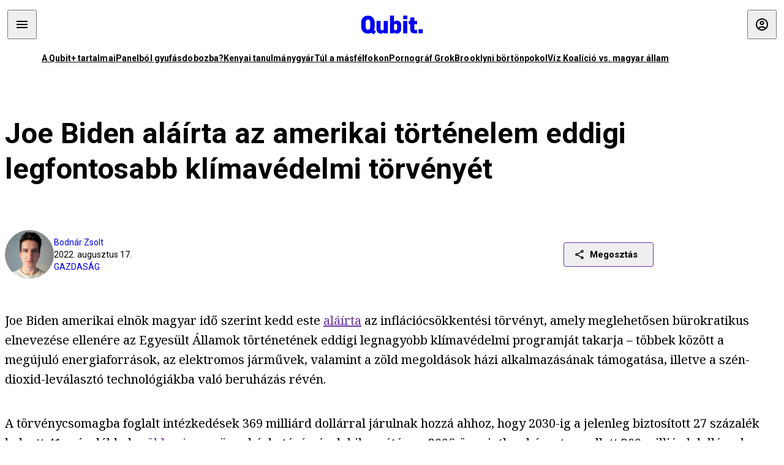

--- FILE ---
content_type: text/html; charset=utf-8
request_url: https://qubit.hu/2022/08/17/joe-biden-alairta-az-amerikai-tortenelem-eddigi-legfontosabb-klimavedelmi-torvenyet
body_size: 27353
content:
<!DOCTYPE html><html lang="hu"><head>
    <meta charset="utf-8">
    
    
    <meta name="viewport" content="width=device-width, initial-scale=1">

    <meta name="qubit/config/environment" content="%7B%22modulePrefix%22%3A%22qubit%22%2C%22environment%22%3A%22production%22%2C%22rootURL%22%3A%22%2F%22%2C%22locationType%22%3A%22history%22%2C%22EmberENV%22%3A%7B%22EXTEND_PROTOTYPES%22%3Afalse%2C%22FEATURES%22%3A%7B%7D%2C%22_APPLICATION_TEMPLATE_WRAPPER%22%3Afalse%2C%22_DEFAULT_ASYNC_OBSERVERS%22%3Atrue%2C%22_JQUERY_INTEGRATION%22%3Afalse%2C%22_NO_IMPLICIT_ROUTE_MODEL%22%3Atrue%2C%22_TEMPLATE_ONLY_GLIMMER_COMPONENTS%22%3Atrue%7D%2C%22APP%22%3A%7B%22name%22%3A%22qubit%22%2C%22version%22%3A%220.0.0%2B486d6298%22%7D%2C%22fastboot%22%3A%7B%22hostWhitelist%22%3A%5B%22qubit.hu%22%5D%7D%2C%22metricsAdapters%22%3A%5B%7B%22name%22%3A%22GoogleTagManager%22%2C%22environments%22%3A%5B%22production%22%5D%2C%22config%22%3A%7B%22id%22%3A%22GTM-TCFFBPJ%22%7D%7D%2C%7B%22name%22%3A%22Remp%22%2C%22environments%22%3A%5B%22production%22%5D%2C%22config%22%3A%7B%22scriptUrl%22%3A%22https%3A%2F%2Fcdn.pmd.444.hu%2Fassets%2Flib%2Fjs%2Fheartbeat.js%22%2C%22host%22%3A%22https%3A%2F%2Fheartbeat.pmd.444.hu%22%2C%22token%22%3A%2250e0c0c8-69c6-43ed-a56e-115950f3439a%22%7D%7D%5D%2C%22ENGINES%22%3A%5B%7B%22name%22%3A%22author--author%22%2C%22type%22%3A%22author%22%2C%22config%22%3A%7B%22buckets%22%3A%5B%22qubit%22%5D%7D%7D%2C%7B%22name%22%3A%22kereses--search%22%2C%22type%22%3A%22search%22%2C%22config%22%3A%7B%22buckets%22%3A%5B%22qubit%22%5D%7D%7D%2C%7B%22name%22%3A%22--reader%22%2C%22type%22%3A%22reader%22%2C%22config%22%3A%7B%22buckets%22%3A%5B%22qubit%22%5D%7D%7D%5D%7D">
<!-- EMBER_CLI_FASTBOOT_TITLE -->      <meta name="ember-head-start" content>
      
      <meta name="author" content="Bodnár Zsolt">

        <meta name="keywords" content="gazdaság,joe biden,klímaváltozás,usa,klímavédelem,egyesült államok,klímatörvény">
        <meta name="news_keywords" content="gazdaság,joe biden,klímaváltozás,usa,klímavédelem,egyesült államok,klímatörvény">
        <meta itemprop="keywords" content="gazdaság,joe biden,klímaváltozás,usa,klímavédelem,egyesült államok,klímatörvény">

    <meta name="twitter:card" content="summary_large_image">

        <link rel="canonical" href="https://qubit.hu/2022/08/17/joe-biden-alairta-az-amerikai-tortenelem-eddigi-legfontosabb-klimavedelmi-torvenyet">
        <meta property="og:url" content="https://qubit.hu/2022/08/17/joe-biden-alairta-az-amerikai-tortenelem-eddigi-legfontosabb-klimavedelmi-torvenyet">
        <meta property="twitter:url" content="https://qubit.hu/2022/08/17/joe-biden-alairta-az-amerikai-tortenelem-eddigi-legfontosabb-klimavedelmi-torvenyet">

      <meta property="og:site_name" content="Qubit">

    <meta property="og:type" content="article">
    <meta property="og:locale" content="hu">

        <title>Joe Biden aláírta az amerikai történelem eddigi legfontosabb klímavédelmi törvényét</title>
        <meta name="title" content="Joe Biden aláírta az amerikai történelem eddigi legfontosabb klímavédelmi törvényét">
        <meta property="og:title" content="Joe Biden aláírta az amerikai történelem eddigi legfontosabb klímavédelmi törvényét">
        <meta name="twitter:title" content="Joe Biden aláírta az amerikai történelem eddigi legfontosabb klímavédelmi törvényét">

        <meta name="description" content="A törvény 369 milliárd dollárral, a teljes magyar GDP kétszeresével támogatja a megújuló erőforrások, az elektromos járművek, a házi napelemek és a klímabarát technológiák elterjedését, ami 2030-ig 40 százalék körüli kibocsátáscsökkentéshez segítheti hozzá az USA-t, a világ második legnagyobb szennyezőjét.">
        <meta property="og:description" content="A törvény 369 milliárd dollárral, a teljes magyar GDP kétszeresével támogatja a megújuló erőforrások, az elektromos járművek, a házi napelemek és a klímabarát technológiák elterjedését, ami 2030-ig 40 százalék körüli kibocsátáscsökkentéshez segítheti hozzá az USA-t, a világ második legnagyobb szennyezőjét.">
        <meta name="twitter:description" content="A törvény 369 milliárd dollárral, a teljes magyar GDP kétszeresével támogatja a megújuló erőforrások, az elektromos járművek, a házi napelemek és a klímabarát technológiák elterjedését, ami 2030-ig 40 százalék körüli kibocsátáscsökkentéshez segítheti hozzá az USA-t, a világ második legnagyobb szennyezőjét.">

        <meta property="og:image" content="https://assets.4cdn.hu/kraken/7mswqZtbBt1Z1Roxss-lg.jpeg">
        <meta name="twitter:image" content="https://assets.4cdn.hu/kraken/7mswqZtbBt1Z1Roxss-lg.jpeg">

      <meta name="robots" content="max-image-preview:large">

      <script type="application/ld+json">[{"@context":"https://schema.org","@type":"NewsArticle","mainEntityOfPage":"https://qubit.hu/2022/08/17/joe-biden-alairta-az-amerikai-tortenelem-eddigi-legfontosabb-klimavedelmi-torvenyet","headline":"Joe Biden aláírta az amerikai történelem eddigi legfontosabb klímavédelmi törvényét","description":"A törvény 369 milliárd dollárral, a teljes magyar GDP kétszeresével támogatja a megújuló erőforrások, az elektromos járművek, a házi napelemek és a klímabarát technológiák elterjedését, ami 2030-ig 40 százalék körüli kibocsátáscsökkentéshez segítheti hozzá az USA-t, a világ második legnagyobb szennyezőjét.","datePublished":"2022-08-17T07:31:50+02:00","dateModified":"2024-10-02T01:37:32+02:00","author":[{"@type":"Person","name":"Bodnár Zsolt","image":"https://assets.4cdn.hu/kraken/755b6gw0n9VNEfFvs-xxs.jpeg?width=96&amp;height=96&amp;fit=crop"}],"image":"https://assets.4cdn.hu/kraken/7mswqZtbBt1Z1Roxss.jpeg","publisher":{"@type":"Organization","name":"Qubit","logo":"https://cdn.qubitr.cloud/assets/appicon-180.0604bcdfc6b1be9dd943.png"}},{"@context":"https://schema.org","@type":"BreadcrumbList","itemListElement":[{"@type":"ListItem","position":1,"name":"Qubit","item":"https://qubit.hu"},{"@type":"ListItem","position":2,"name":"gazdaság","item":"https://qubit.hu/category/gazdasag"},{"@type":"ListItem","position":3,"name":"Joe Biden aláírta az amerikai történelem eddigi legfontosabb klímavédelmi törvényét"}]}]</script>

      <meta property="article:published_time" content="2022-08-17T07:31:48+02:00">

<!---->
<!---->
<!---->
      <link rel="icon" href="https://cdn.qubitr.cloud/assets/favicon.941c41679e944dc21ec5.svg" type="image/svg+xml">

      <link rel="apple-touch-icon" href="https://cdn.qubitr.cloud/assets/appicon-180.0604bcdfc6b1be9dd943.png">

      <link rel="manifest" href="/manifest.ea1be1bf620fefe3446f.webmanifest" crossorigin="use-credentials">
  
      <meta name="ember-head-end" content>

<meta name="author/config/environment" content="%7B%22modulePrefix%22%3A%22author%22%2C%22environment%22%3A%22production%22%7D">
<link rel="preconnect" href="https://www.googletagmanager.com">
<meta name="reader/config/environment" content="%7B%22modulePrefix%22%3A%22reader%22%2C%22environment%22%3A%22production%22%7D">
<meta name="search/config/environment" content="%7B%22modulePrefix%22%3A%22search%22%2C%22environment%22%3A%22production%22%7D">

    
    


    <meta name="qubit/config/asset-manifest" content="%GENERATED_ASSET_MANIFEST%">
  
<link href="https://cdn.qubitr.cloud/assets/chunk.854c7125009e649b0b9e.css" rel="stylesheet">
<link href="https://cdn.qubitr.cloud/assets/chunk.f65680bfc082e5d8b534.css" rel="stylesheet"></head>
  <body>
    <script type="x/boundary" id="fastboot-body-start"></script>













  <div class="pdvp3x1 mno1hz0 _6lpnrc0 _1td35270 j1lo7h0 yxqj9c0 b2lkpx0 _9n4fd60 _16fti8f0 _1ckyqtu0 _1meo7bg0 _46z0ba0 nif08r0 jc5csr1 _8b6bxc9 _1dy6oyqid _15v9r4j0">
    
  
      
  

  
      

        
        
        
        
        
        

        
        
        
      
      
      
      
      
      
      
      
      
      
      <!---->

<!----><!---->
      
      
<!---->
  
  
  <div class="wsxqsd0 _1chu0ywg p4kpu33i p4kpu38y">
    
    
    
    <div id="ap-qubit-site-header-top" class="ehcymf0 "></div>
  

    
    
  <div></div>


    <header class="_17mn3jz4 _17mn3jz2 ta3a4cqu ta3a4cv4 _1chu0ywm _1chu0yw16 _1chu0ywg ta3a4cym ta3a4c1gp p4kpu31k p4kpu38y _1adv1h53 _1adv1h5h _8b6bx4h _1dy6oyqal">
<!---->
      <span class="_17mn3jz7 ta3a4cr8 ta3a4cvi _1dy6oyq17 _1chu0yw12">
        
        
    <a href="/" class="uwwrama uwwramg ta3a4c1fx _1chu0ywf" rel="noopener">
          
  <svg xmlns="http://www.w3.org/2000/svg" viewBox="0 0 115 44" style="height: inherit;">
    <use href="/assets/logo-qubit.svg#logo" fill="currentColor"></use>
  </svg>

        </a>
  
      
      </span>

      <div class="_1chu0ywh p4kpu30 p4kpu377 _1dy6oyqb5">
        
        <div class="_1chu0ywg p4kpu31k">
          
    <div id="ap-qubit-header-001" class="ehcymf0 "></div>
  
          
    <div id="ap-qubit-header-002" class="ehcymf0 "></div>
  
          
    <div id="ap-qubit-header-003" class="ehcymf0 "></div>
  
          
    <div id="ap-qubit-header-004" class="ehcymf0 "></div>
  
        </div>
<!---->      
<!---->      </div>
    </header>
  

<!---->  

    
  <div class="_1chu0ywg ta3a4cym ta3a4c1de _8b6bx8d">
  </div>


    
  
    
  <div class="_1chu0ywg p4kpu31k p4kpu33i 0px ta3a4cym p4kpu31k">
    
      
  <div class="_1chu0ywg p4kpu31y p4kpu33w 0px ol80paa _1qa2sie0 _1chu0yws _1chu0ywx ta3a4cio ta3a4cmy ta3a4crt ta3a4cw3 _1chu0ywg p4kpu34a p4kpu3d1">
    
          
    <a href="https://qubit.hu/qplusz" class="uwwrama _1qa2sie2 _1dy6oyq4x _1dy6oyq1l _1dy6oyq5v" rel="noopener">
            A Qubit+ tartalmai
          </a>
  
          
    <a href="https://qubit.hu/2026/01/15/cseberbol-vederbe-panelbol-gyufasdobozba" class="uwwrama _1qa2sie2 _1dy6oyq4x _1dy6oyq1l _1dy6oyq5v" rel="noopener">
            Panelból gyufásdobozba?
          </a>
  
          
    <a href="https://qubit.hu/2026/01/12/milliardos-iparag-epult-arra-hogy-a-nyugati-egyetemistak-keptelenek-dolgozatot-irni" class="uwwrama _1qa2sie2 _1dy6oyq4x _1dy6oyq1l _1dy6oyq5v" rel="noopener">
            Kenyai tanulmánygyár
          </a>
  
          
    <a href="https://qubit.hu/2026/01/14/harom-rekordmeleg-ev-utan-elkerulhetetlenne-valt-a-15-fokos-klimacel-tullepese" class="uwwrama _1qa2sie2 _1dy6oyq4x _1dy6oyq1l _1dy6oyq5v" rel="noopener">
            Túl a másfélfokon
          </a>
  
          
    <a href="https://qubit.hu/2026/01/13/a-pornograf-deep-fake-ek-miatt-ket-orszagban-is-betiltottak-elon-musk-chatbotjat-a-grokot" class="uwwrama _1qa2sie2 _1dy6oyq4x _1dy6oyq1l _1dy6oyq5v" rel="noopener">
            Pornográf Grok
          </a>
  
          
    <a href="https://qubit.hu/2026/01/15/foldi-pokol-a-new-york-i-borton-ahol-nicolas-maduro-varja-a-targyalasat" class="uwwrama _1qa2sie2 _1dy6oyq4x _1dy6oyq1l _1dy6oyq5v" rel="noopener">
            Brooklyni börtönpokol
          </a>
  
          
    <a href="https://qubit.hu/2026/01/09/az-allam-nem-hajlando-kiadni-a-magyarorszagi-vizvezetek-halozat-allapotarol-szolo-adatokat-a-civilek-perre-mentek" class="uwwrama _1qa2sie2 _1dy6oyq4x _1dy6oyq1l _1dy6oyq5v" rel="noopener">
            Víz Koalíció vs. magyar állam
          </a>
  
      
  </div>

    
  </div>

  


    
  <div class="_1chu0ywg ta3a4cym ta3a4c1de _8b6bx8d">
  </div>


    <div class="ta3a4cjn ta3a4cnx p4kpu35g">
      
    <article>
      
  <div class="_2tnqk35 _1chu0ywh p4kpu3e p4kpu3hp">
    
        
    <div id="ap-page-header" class="ehcymf0  slotHeader"></div>
  

        <h1 class="_1dy6oyqm _1dy6oyq9 _1chu0yw9 _2tnqk3f">
<!---->          Joe Biden aláírta az amerikai történelem eddigi legfontosabb klímavédelmi törvényét
        </h1>

        <div class="_1chu0yw9 _2tnqk3d p4kpu3df p4kpu3hp _1chu0ywg p4kpu34h p4kpu31k">
          <div class="_1k2zpzi2 p4kpu3cg p4kpu3gq _1chu0ywg p4kpu33w p4kpu34h p4kpu31k _1dy6oyq2k">
            <div class="_1chu0ywg">
                
    <div class="_1wsp8zg4 _1chu0ywu _1chu0ywz _1chu0ywk _8b6bx51 _1dy6oyqb5 _1wsp8zg2 _1k2zpzi4" style="--_1wsp8zg0:64" title="Bodnár Zsolt">
        <img class="ta3a4cym ta3a4c1d7 _1chu0ywo" src="https://assets.4cdn.hu/kraken/755b6gw0n9VNEfFvs-xxs.jpeg?width=96&amp;height=96&amp;fit=crop" alt loading="lazy">
    </div>
  
            </div>

            <div>
              <div class="_1chu0ywg p4kpu34h p4kpu3c2">
                  <span class="_1chu0ywk">
                    <a href="/author/bodnarzs" class="_1dy6oyq5b _1dy6oyq5o">Bodnár Zsolt</a>
                    <!---->
                  </span>
              </div>

              <div class="_1k2zpzi9">
                2022. augusztus 17.
              </div>

                <a href="/category/gazdasag" class="_1dy6oyq5b _1dy6oyq5o _1dy6oyq4k">gazdaság</a>
            </div>
          </div>

          
    <div class="_1k2zpzia p4kpu3cn p4kpu3gx _1chu0ywg p4kpu35g p4kpu38y">
      
    
    
    <div class="_1n6u2803 _1chu0ywe">
      
      
      
  <div class="_1n6u2804 _1chu0ywk">
        
      <button id="ember4" class="ember-view _1oiqrbrt p4kpu3c9 p4kpu3gj _1chu0yw6 _1chu0ywl ta3a4c1fq p4kpu377 p4kpu31k p4kpu37z _1dy6oyq4x uwwrama _1dy6oyq1s _1oiqrbr0 uwwram3 uwwramj _18ssces1 _18ssces5 _18ssces15 _18ssces7n _18sscesh3 _1dy6oyq5v _1dy6oyqam _1dy6oyqk2 diq4x0 _1oiqrbr6 _7oso933 _1chu0yw14 ta3a4crf ta3a4cw3" type="button">
          
    <span class="_15pnudm3 _1chu0ywj _1dy6oyq4j _1dy6oyq4x" style="--_15pnudm0:18;--_15pnudm2:0" data-icon="share">
    </span>
  

        
          Megosztás
        
      </button>
  
      </div>

      <!---->
    
      
  <div class="_1n6u2805 _1chu0yw12 _1n6u2806 _1n6u2808 _1n6u280a" popover>
        
      <!---->
      
  <ul class="_25g4rm4 ta3a4cia ta3a4cmk _1chu0ywh p4kpu37l _1chu0ywu _8b6bx65 diq4xa _25g4rm2">
    
          
    <li class="_25g4rm5 ta3a4cr8 ta3a4cvi _1chu0ywh p4kpu35n p4kpu377 ta3a4c1g4 p4kpu31k uwwrama _1dy6oyq1s _1dy6oyqal _1dy6oyqam _1dy6oyqk2 _25g4rm7 _7oso933 _1chu0yw14 uwwram3 uwwramj" role="button">
        
    <span class="_15pnudm3 _1chu0ywj _1dy6oyq4j _1dy6oyq4x ta3a4cee _1dy6oyqb5" style="--_15pnudm0:24;--_15pnudm2:0" data-icon="content_copy">
    </span>
  

      <span class="_25g4rmd _1chu0ywu _1dy6oyq4x">
        
            Link másolása
          
      </span>

<!---->    </li>
  
          
    <li class="_25g4rm5 ta3a4cr8 ta3a4cvi _1chu0ywh p4kpu35n p4kpu377 ta3a4c1g4 p4kpu31k uwwrama _1dy6oyq1s _1dy6oyqal _1dy6oyqam _1dy6oyqk2 _25g4rm7 _7oso933 _1chu0yw14 uwwram3 uwwramj" role="button">
        
    <span class="_15pnudm3 _1chu0ywj _1dy6oyq4j _1dy6oyq4x ta3a4cee _1dy6oyqb5" style="--_15pnudm0:24;--_15pnudm2:0" data-icon="logo_facebook">
    </span>
  

      <span class="_25g4rmd _1chu0ywu _1dy6oyq4x">
        
            Facebook
          
      </span>

<!---->    </li>
  
          
    <li class="_25g4rm5 ta3a4cr8 ta3a4cvi _1chu0ywh p4kpu35n p4kpu377 ta3a4c1g4 p4kpu31k uwwrama _1dy6oyq1s _1dy6oyqal _1dy6oyqam _1dy6oyqk2 _25g4rm7 _7oso933 _1chu0yw14 uwwram3 uwwramj" role="button">
        
    <span class="_15pnudm3 _1chu0ywj _1dy6oyq4j _1dy6oyq4x ta3a4cee _1dy6oyqb5" style="--_15pnudm0:24;--_15pnudm2:0" data-icon="logo_x">
    </span>
  

      <span class="_25g4rmd _1chu0ywu _1dy6oyq4x">
        
            X (Twitter)
          
      </span>

<!---->    </li>
  
          
    <li class="_25g4rm5 ta3a4cr8 ta3a4cvi _1chu0ywh p4kpu35n p4kpu377 ta3a4c1g4 p4kpu31k uwwrama _1dy6oyq1s _1dy6oyqal _1dy6oyqam _1dy6oyqk2 _25g4rm7 _7oso933 _1chu0yw14 uwwram3 uwwramj" role="button">
        
    <span class="_15pnudm3 _1chu0ywj _1dy6oyq4j _1dy6oyq4x ta3a4cee _1dy6oyqb5" style="--_15pnudm0:24;--_15pnudm2:0" data-icon="logo_tumblr">
    </span>
  

      <span class="_25g4rmd _1chu0ywu _1dy6oyq4x">
        
            Tumblr
          
      </span>

<!---->    </li>
  
          
    <li class="_25g4rm5 ta3a4cr8 ta3a4cvi _1chu0ywh p4kpu35n p4kpu377 ta3a4c1g4 p4kpu31k uwwrama _1dy6oyq1s _1dy6oyqal _1dy6oyqam _1dy6oyqk2 _25g4rm7 _7oso933 _1chu0yw14 uwwram3 uwwramj" role="button">
        
    <span class="_15pnudm3 _1chu0ywj _1dy6oyq4j _1dy6oyq4x ta3a4cee _1dy6oyqb5" style="--_15pnudm0:24;--_15pnudm2:0" data-icon="logo_linkedin">
    </span>
  

      <span class="_25g4rmd _1chu0ywu _1dy6oyq4x">
        
            LinkedIn
          
      </span>

<!---->    </li>
  
      
  </ul>

    
      </div>

    
    </div>
  
  

<!---->    </div>
  
        </div>

        
  <div class="_2tnqk35 _1chu0ywh p4kpu3e slotArticle _1chu0yw9 _2tnqk3h">
    
          
    <div id="ap-qubit-article-top-001" class="ehcymf0  _1chu0yw9 _2tnqk3d"></div>
  

          
      
  <p class=" _1k2zpzic _1chu0yw9 _2tnqk3d _4ki5rp0 _4ki5rp1">
    Joe Biden amerikai elnök magyar idő szerint kedd este <a href="https://www.cnn.com/2022/08/16/politics/biden-inflation-reduction-act-signing/index.html" target="_blank" >aláírta</a> az inflációcsökkentési törvényt, amely meglehetősen bürokratikus elnevezése ellenére az Egyesült Államok történetének eddigi legnagyobb klímavédelmi programját takarja – többek között a megújuló energiaforrások, az elektromos járművek, valamint a zöld megoldások házi alkalmazásának támogatása, illetve a szén-dioxid-leválasztó technológiákba való beruházás révén.
  </p>

      
  <p class=" _1k2zpzic _1chu0yw9 _2tnqk3d _4ki5rp0 _4ki5rp1">
    A törvénycsomagba foglalt intézkedések 369 milliárd dollárral járulnak hozzá ahhoz, hogy 2030-ig a jelenleg biztosított 27 százalék helyett 41 százalékkal <a href="https://www.cfr.org/in-brief/us-climate-bill-inflation-reduction-act-gets-right-wrong-emissions" target="_blank" >csökkenjen</a> az üvegházhatású gázok kibocsátása a 2005-ös szinthez képest, emellett 300 milliárd dollárral csökkentik a költségvetési hiányt. A felturbózott kibocsátáscsökkentésnek globális jelentősége lehet, ugyanis az Egyesült Államok <a href="https://www.worldometers.info/co2-emissions/co2-emissions-by-country/" target="_blank" >a világ második legnagyobb szén-dioxid-kibocsátó országa</a>, és bár feleannyi CO<sub >2</sub>-t enged a légkörbe, mint az első helyen álló Kína, az amerikai lakosok fejenkénti kibocsátása így is kétszer nagyobb, mint a kínaiaké.
  </p>

      
  <div class=" _1k2zpzic _1chu0yw9 _2tnqk3d _4ki5rp0 _4ki5rp1">
      
  </div>

      
    <figure class="aupy7p0 _1chu0ywu _1chu0ywz ta3a4c8k ta3a4ccu _1chu0yw6 ta3a4c18c _1dy6oyq4e  _1k2zpzic _1chu0yw9 _2tnqk3d _1chu0yw9 _2tnqk3f _4ki5rp0 _4ki5rp1">
      
    <a href="https://assets.4cdn.hu/kraken/7msvy9yhIn3k1AWmOs.jpeg" class="uwwrama _1chu0ywg _8b6bx65" rel="nofollow">
        
    <img loading="lazy" src="https://assets.4cdn.hu/kraken/7msvy9yhIn3k1AWmOs.jpeg" srcset="https://assets.4cdn.hu/kraken/7msvy9yhIn3k1AWmOs-xxs.jpeg 96w, https://assets.4cdn.hu/kraken/7msvy9yhIn3k1AWmOs-xs.jpeg 360w, https://assets.4cdn.hu/kraken/7msvy9yhIn3k1AWmOs-sm.jpeg 640w, https://assets.4cdn.hu/kraken/7msvy9yhIn3k1AWmOs-md.jpeg 768w, https://assets.4cdn.hu/kraken/7msvy9yhIn3k1AWmOs-lg.jpeg 1366w, https://assets.4cdn.hu/kraken/7msvy9yhIn3k1AWmOs-xl.jpeg 1920w, https://assets.4cdn.hu/kraken/7msvy9yhIn3k1AWmOs-xxl.jpeg 2560w" sizes="auto" class="wwed4q2 _1chu0ywo ta3a4c1ct aupy7p4 ta3a4c1ct ta3a4cy8" width="4496" height="3000" style="--wwed4q0:4496px 3000px" alt>
  
      </a>
  

        <figcaption class="aupy7p6 ta3a4c1d _1dy6oyqb5">
            <div class="_1dy6oyq2k">
              Joe Manchin nyugat-virginiai szenátor, Chuck Schumer, a Szenátus és Jim Clyburn, a Képviselőház többségi frakcióvezetője nézi a törvényt aláíró Joe Biden elnököt 
            </div>
            <div class="aupy7p8 _1dy6oyq2r">
              Fotó:
                MANDEL NGAN/AFP
            </div>
        </figcaption>
    </figure>

      
  <p class=" _1k2zpzic _1chu0yw9 _2tnqk3d _4ki5rp0 _4ki5rp1">
     A törvénybe foglalt intézkedések végrehajtásához szükséges 737 milliárd dollárt egészségbiztosítási és adóreformokkal kívánja előteremteni a kormány. Ennek is köszönhető, hogy a törvény elfogadási folyamata teljesen pártérdekek mentén zajlott, a Képviselőházban és a Szenátusban is minden republikánus politikus ellene szavazott, így minden egyes demokrata képviselő és szenátor támogatására szükség volt, hogy egyáltalán Biden elé kerülhessen a javaslat.
  </p>

      
  <h2 class=" _1k2zpzic _1chu0yw9 _2tnqk3d _4ki5rp4">
    3500 helyett 750 milliárdos lett a végső csomag, de így is csoda, hogy összejött
  </h2>

      
  <p class=" _1k2zpzic _1chu0yw9 _2tnqk3d _4ki5rp0 _4ki5rp1">
    2020 nyarán, az amerikai elnökválasztási kampány kellős közepén kiderült, hogy az alig néhány hónapja tartó koronavírus-világjárvány a legnagyobb arányú munkanélküliséget eredményezte az 1930-as évek nagy gazdasági világválsága óta. Ekkor már kezdett körvonalazódni, hogy az esetleges demokrata győzelemnek egy közel 100 éve nem látott gazdasági mentőcsomaggal kell együtt járnia, és miután Bident megválasztották, hamar ki is derült, milyen tervei vannak az új elnöknek a romokban heverő amerikai társadalom és gazdaság újraélesztésére.
  </p>

      
  <div class=" _1k2zpzic _1chu0yw9 _2tnqk3d _4ki5rp0 _4ki5rp1">
      
  </div>

      
  <p class=" _1k2zpzic _1chu0yw9 _2tnqk3d _4ki5rp0 _4ki5rp1">
    Biden még beiktatása előtt, 2021 januárjában előállt a Build Back Better programmal, amelynek legsürgetőbb elemét, az 1900 milliárd dolláros gazdaságélénkítő segélycsomagot még márciusban életbe léptették, de az 1200 milliárdos infrastruktúra-fejlesztési tervet is sikerült még az év novemberében törvénybe iktatni. Utóbbi már tartalmazott klímavédelmi elemeket, például az elektromos járművek országos töltőállomás-hálózatának kiépítésére vagy a villamosenergia-hálózati infrastruktúra zöldítésére vonatkozóan, de a nagy dobás még hátra volt.
  </p>

      
  <p class=" _1k2zpzic _1chu0yw9 _2tnqk3d _4ki5rp0 _4ki5rp1">
    A Biden-féle program harmadik fázisaként benyújtott, Build Back Better Act nevű törvénycsomag eredetileg 3500 milliárd dollár értékben tartalmazott klímavédelmi és szociálpolitikai javaslatokat, de ez már nemcsak a republikánusoknak, hanem a mérsékeltebb irányvonalat képviselő demokratáknak is sok volt, így végül 2021 novemberében egy 2200 milliárdosra csökkentett változatot szavazott meg a Képviselőház. Ahhoz, hogy a Szenátuson is átmenjen a törvényjavaslat, a legkonzervatívabbnak tartott demokrata szenátor, a Nyugat-Virginiát képviselő Joe Manchin támogatására is szükség lett volna, mivel a Szenátusban jelenleg 50 demokrata és 50 republikánus politikus ül, és a demokrata többséget csak a szavazategyenlőség esetén döntő befolyással bíró Kamala Harris alelnök személye biztosítja. Manchin azonban először 1750 milliárdban határozta meg a legfelső elfogadható költséget, majd később saját javaslata mögül is kihátrált.
  </p>

      
  <p class=" _1k2zpzic _1chu0yw9 _2tnqk3d _4ki5rp0 _4ki5rp1">
    Amikor már a legelszántabb demokraták is vesztett ügyként nyilatkoztak a törvényjavaslatról, 2022 júliusának végén hirtelen bejelentették, hogy a Manchinnel zárt ajtók mögött folytatott tárgyalások eredményesek voltak, és az inflációcsökkentési törvényre (Inflation Reduction Act) átnevezett javaslat augusztusban át is ment a Szenátuson, majd a Képviselőházon – mindkét törvényhozó testületben az összes demokrata mellette, az összes republikánus pedig <a href="https://www.theatlantic.com/science/archive/2022/08/ira-climate-bill-house-vote-republicans/671133/" target="_blank" >ellene szavazott</a>. „Valószínűleg ez volt Washington történelmének legjobban őrzött titka” – mondta Leah Stokes, a Kaliforniai Egyetem (Santa Barbara) politológusa a 369 milliárd dollár értékű klímavédelmi intézkedéseket tartalmazó csomag titkos tárgyalásáról.
  </p>

      
  <p class=" _1k2zpzic _1chu0yw9 _2tnqk3d _4ki5rp0 _4ki5rp1">
    A javaslatból végül kedd este, Biden aláírásával vált törvény, méghozzá az elemzők szerint az amerikai történelem legfontosabb és legkiterjedtebb klímavédelmi törvénye.
  </p>

      
  <h2 class=" _1k2zpzic _1chu0yw9 _2tnqk3d _4ki5rp4">
    Karnyújtásnyira lehet a párizsi klímaegyezményben megfogalmazott 50-52 százalékos kibocsátáscsökkentés
  </h2>

      
  <p class=" _1k2zpzic _1chu0yw9 _2tnqk3d _4ki5rp0 _4ki5rp1">
    A tervezetet már annak elfogadása előtt átvizsgálták az energia- és klímamodellezők, akik azt állítják, hogy a legfontosabb rendelkezések (a megújuló energiaforrások támogatása, az elektromos járművekre vonatkozó adócsökkentés vagy a fosszilis iparnak nyújtott ösztönzők) értelmében 2030-ig körülbelül 40 százalékkal csökkenne az Egyesült Államok üvegházhatásúgáz-kibocsátása a 2005-ös csúcsértékhez képest. A törvény emellett nagyjából másfél millió munkahelyet teremtene, és több ezer, a légszennyezés okozta korai halálesetet lehetne megelőzni – <a href="https://www.science.org/content/article/surprise-climate-bill-will-meet-ambitious-goal-40-cut-us-emissions-energy-models" target="_blank" >írja</a> a Science magazin.
  </p>

      
  <p class=" _1k2zpzic _1chu0yw9 _2tnqk3d _4ki5rp0 _4ki5rp1">
    Az USA kibocsátása 2005 óta évente körülbelül 1 százalékkal csökkent, ami elsősorban a személyautók üzemanyag-takarékosságának növekedésével és a szénnek az energiamixből való folyamatos kivonásával (és földgázra, nap- vagy szélenergiára cserélésével) magyarázható. Ez az ütem azonban messze nem elegendő annak az 50–52 százalékos kibocsátás-csökkentési célnak az eléréséhez, amelyet az Egyesült Államok a párizsi klímaegyezményben vállalt a globális felmelegedés 1,5 Celsius-fokon tartásának érdekében.
  </p>

      
    <figure class="aupy7p0 _1chu0ywu _1chu0ywz ta3a4c8k ta3a4ccu _1chu0yw6 ta3a4c18c _1dy6oyq4e  _1k2zpzic _1chu0yw9 _2tnqk3d _1chu0yw9 _2tnqk3f _4ki5rp0 _4ki5rp1">
      
    <a href="https://assets.4cdn.hu/kraken/7mswrSZvycL711wgbs.jpeg" class="uwwrama _1chu0ywg _8b6bx65" rel="nofollow">
        
    <img loading="lazy" src="https://assets.4cdn.hu/kraken/7mswrSZvycL711wgbs.jpeg" srcset="https://assets.4cdn.hu/kraken/7mswrSZvycL711wgbs-xxs.jpeg 96w, https://assets.4cdn.hu/kraken/7mswrSZvycL711wgbs-xs.jpeg 360w, https://assets.4cdn.hu/kraken/7mswrSZvycL711wgbs-sm.jpeg 640w, https://assets.4cdn.hu/kraken/7mswrSZvycL711wgbs-md.jpeg 768w, https://assets.4cdn.hu/kraken/7mswrSZvycL711wgbs-lg.jpeg 1366w, https://assets.4cdn.hu/kraken/7mswrSZvycL711wgbs-xl.jpeg 1920w, https://assets.4cdn.hu/kraken/7mswrSZvycL711wgbs-xxl.jpeg 2560w" sizes="auto" class="wwed4q2 _1chu0ywo ta3a4c1ct aupy7p4 ta3a4c1ct ta3a4cy8" width="3964" height="2641" style="--wwed4q0:3964px 2641px" alt>
  
      </a>
  

        <figcaption class="aupy7p6 ta3a4c1d _1dy6oyqb5">
            <div class="_1dy6oyq2k">
              Napelempark a kaliforniai 14-es autópálya mentén, Mojave közelében, a 2021. júniusi hőhullámok idején
            </div>
            <div class="aupy7p8 _1dy6oyq2r">
              Fotó:
                PATRICK T. FALLON/AFP
            </div>
        </figcaption>
    </figure>

      
  <p class=" _1k2zpzic _1chu0yw9 _2tnqk3d _4ki5rp0 _4ki5rp1">
    Bár az eredeti terv, a Build Back Better Act 560 milliárd dollárt fordított volna kibocsátáscsökkentésre, az csak a teljes – oktatási, egészségügyi, lakhatási és adózási elemeket is tartalmazó – csomag negyedét tette ki, míg az inflációcsökkentési törvénybe sikerült átmenteni a klímavédelmi intézkedések többségét, így azok 369 milliárd dolláros költségei teszik ki az elfogadott csomag nagyobb részét. „A Szenátusban dolgozók csodálatos munkát végeztek” – <a href="https://twitter.com/JesseJenkins/status/1552439116541087745" target="_blank" >mondta</a> Jesse Jenkins, a Princetoni Egyetem energiapolitikai értékeléssel és elemzéssel foglalkozó szakértője, aki szerint a végső törvényjavaslat nemcsak a a megújuló energiaforrások kiterjesztésének, hanem a fogyasztók elektromos járművek, napelemek és klímabarát otthoni hőszivattyúk vásárlására való ösztönzésének támogatására is jelentős forrásokat biztosít.
  </p>

      
  <p class=" _1k2zpzic _1chu0yw9 _2tnqk3d _4ki5rp0 _4ki5rp1">
    Abban ugyan az elemzők is egyetértenek, hogy a modellek nehezen tudják megjósolni az emberi viselkedés sajátosságait, valamint azt, hogy milyen ütemben csökkenhetnek a klímabarát technológiák költségei, de az egyértelműnek tűnik, hogy az új törvény komoly hatással lesz a kibocsátások csökkenésének ütemére. A törvényhozásban is felhasznált modellek azonban így is képesek szimulálni az USA teljes energiarendszerét (a legkisebb elektromos járművektől a nagy atomerőművekig), és azzal, hogy az új klímapolitikai irány hatását egybevetik a felmelegedés két másik nagy okozójával (az állattartásból származó metánkibocsátással és a műtrágyázott földekről felszabaduló dinitrogén-oxiddal), viszonylag nagy bizonyossággal előre tudják jelezni a kibocsátási trendeket.
  </p>

      
  <p class=" _1k2zpzic _1chu0yw9 _2tnqk3d _4ki5rp0 _4ki5rp1">
    Mindezek alapján a Rhodium független kutatócég <a href="https://rhg.com/research/inflation-reduction-act/" target="_blank" >szerint</a> 2030-ig 31–44 százalékos kibocsátáscsökkenést lehet elérni a 2005-ös szinthez képest, ami a jelenlegi politikához képest további 7-9 százalékpontos csökkenést jelent. A modell elsődleges bizonytalanságát a földgáz ára okozza, ugyanis ha olcsó a gáz, a közműszolgáltatók előnyben részesíthetik azt a megújulókkal szemben, ami lassítja a szén-dioxid-kibocsátás csökkenését. Az Energy Innovation intézet <a href="https://energyinnovation.org/publication/modeling-the-inflation-reduction-act-using-the-energy-policy-simulator/" target="_blank" >frissebb elemzése</a> szerint 38 és 41 százalék közé tehető a 2030-ig elérhető kibocsátáscsökkentés, amihez az új törvény a Rhodium által jelzettnél jóval erősebben, 13-17 százalékponttal járul hozzá.
  </p>

      
  <p class=" _1k2zpzic _1chu0yw9 _2tnqk3d _4ki5rp0 _4ki5rp1">
    Ugyanakkor mindkét elemzés kiemeli, hogy a törvényből fakadó kibocsátáscsökkentés leginkább az adókedvezményeknek köszönhető: a tiszta villamos energia után járó adójóváírást legalább tíz évig biztosítja a törvény, de az új és használt elektromos járművekre is kibővíti az adókedvezményeket. A támogatások segítenek életben tartani az olcsó földgázzal versenyző atomerőműveket, és segítik a közműszolgáltatókat abban, hogy több szélerőművi és napelemes kapacitást telepítsenek. A törvény egyéb rendelkezései azáltal is hozzájárulnak a légköri szén-dioxid-szint csökkentéséhez, hogy <a href="https://www.reuters.com/markets/commodities/oil-industry-gears-up-tap-us-climate-bill-carbon-capture-projects-2022-08-15/" target="_blank" >ösztönzik</a> a szén-dioxidot közvetlenül a légkörből, illetve a fosszilis erőművekből leválasztó, majd azt a föld mélyén tároló technológiák telepítését.
  </p>

      
  <h2 class=" _1k2zpzic _1chu0yw9 _2tnqk3d _4ki5rp4">
    A törvény javíthatja a demokraták esélyeit az időközi választások előtt, de így sem elégedett mindenki
  </h2>

      
  <p class=" _1k2zpzic _1chu0yw9 _2tnqk3d _4ki5rp0 _4ki5rp1">
    Biden elnökségének megítélésére mindenesetre valószínűleg jó hatással lesz az, hogy minden baljós előjel ellenére sikerült átvinni a Kongresszuson a történelmi jelentőségűnek beállított törvényjavaslatot. A Gallup idén márciusban készített <a href="https://news.gallup.com/poll/391679/climate-change-proposals-favored-solid-majorities.aspx" target="_blank" >közvélemény-kutatása</a> szerint az amerikaiak 89 százaléka támogatja a napelemek és más tiszta energiát biztosító rendszerek házi telepítésére járó adókedvezmények bevezetését, illetve 75 százalékuk azt, hogy a vállalkozásoknak is járjon a megújuló energiaforrások felhasználását ösztönző adókedvezmény. Ezt a két intézkedést a demokraták 98 és 88 százaléka, míg a republikánusok 78 és 62 százaléka támogatja, vagyis az amerikaiak többsége pártállástól függetlenül örülhet az új törvény klímavédelmi elemeinek.
  </p>

      
    <figure class="aupy7p0 _1chu0ywu _1chu0ywz ta3a4c8k ta3a4ccu _1chu0yw6 ta3a4c18c _1dy6oyq4e  _1k2zpzic _1chu0yw9 _2tnqk3d _1chu0yw9 _2tnqk3f _4ki5rp0 _4ki5rp1">
      
    <a href="https://assets.4cdn.hu/kraken/7mswqZtbBt1Z1Roxss.jpeg" class="uwwrama _1chu0ywg _8b6bx65" rel="nofollow">
        
    <img loading="lazy" src="https://assets.4cdn.hu/kraken/7mswqZtbBt1Z1Roxss.jpeg" srcset="https://assets.4cdn.hu/kraken/7mswqZtbBt1Z1Roxss-xxs.jpeg 96w, https://assets.4cdn.hu/kraken/7mswqZtbBt1Z1Roxss-xs.jpeg 360w, https://assets.4cdn.hu/kraken/7mswqZtbBt1Z1Roxss-sm.jpeg 640w, https://assets.4cdn.hu/kraken/7mswqZtbBt1Z1Roxss-md.jpeg 768w, https://assets.4cdn.hu/kraken/7mswqZtbBt1Z1Roxss-lg.jpeg 1366w, https://assets.4cdn.hu/kraken/7mswqZtbBt1Z1Roxss-xl.jpeg 1920w, https://assets.4cdn.hu/kraken/7mswqZtbBt1Z1Roxss-xxl.jpeg 2560w" sizes="auto" class="wwed4q2 _1chu0ywo ta3a4c1ct aupy7p4 ta3a4c1ct ta3a4cy8" width="5568" height="3712" style="--wwed4q0:5568px 3712px" alt>
  
      </a>
  

        <figcaption class="aupy7p6 ta3a4c1d _1dy6oyqb5">
            <div class="_1dy6oyq2k">
              Joe Biden a Build Back Better tervről tart előadást a Nemzeti Megújulóenergia-laboratórium (NREL) központjában, a coloradói Arvadában, 2021 szeptemberében
            </div>
            <div class="aupy7p8 _1dy6oyq2r">
              Fotó:
                BRENDAN SMIALOWSKI/AFP
            </div>
        </figcaption>
    </figure>

      
  <p class=" _1k2zpzic _1chu0yw9 _2tnqk3d _4ki5rp0 _4ki5rp1">
    A Biden-párti és a klímaváltozás elleni küzdelmet fontosnak tartó demokraták (köztük két korábbi demokrata elnökjelölt, <a href="https://www.theguardian.com/us-news/2022/aug/12/al-gore-climate-turning-point-inflation-reduction-act" target="_blank" >Al Gore</a> és <a href="https://www.climatechangenews.com/2022/08/15/after-finally-passing-a-climate-bill-us-calls-on-others-to-act/" target="_blank" >John Kerry</a>) elsöprő győzelemként hirdetik a törvény elfogadását, és az elnök szeptemberben, az időközi választások közeledtével országjáró körúton <a href="https://www.washingtonpost.com/politics/2022/08/15/biden-inflation-act-trump-search/?outputType=amp" target="_blank" >hirdeti majd</a>, hogyan segíti a törvény a lakosságot. Biden az aláírást kísérő beszédében külön kiemelte, hogy milyen intézkedéseket próbáltak ellehetetleníteni politikai ellenfelei: „A Kongresszusban minden egyes republikánus a vényköteles gyógyszerek árának csökkentése, az egészségbiztosítási költségek csökkentése és az igazságos adórendszer ellen szavazott. Minden egyes republikánus, mindegyikük, a klímaváltozás elleni küzdelem, az energiaárak csökkentése és a jól fizető állások létrehozása ellen szavazott.”
  </p>

      
  <p class=" _1k2zpzic _1chu0yw9 _2tnqk3d _4ki5rp0 _4ki5rp1">
    De a demokraták között sem mindenki elégedett az elfogadott törvényjavaslattal. Míg Bernie Sanders vermonti szenátor, aki Biden legfőbb ellenfele volt a 2020-as elnökjelöltségért folytatott küzdelemben, az eredeti törvénytervezet szociálpolitikai elemeinek szinte teljes eldobása miatt <a href="https://www.theguardian.com/us-news/2022/aug/13/bernie-sanders-spending-bill-biden-democrats" target="_blank" >tartja</a> elszalasztott lehetőségnek a törvényhozási folyamatot, addig a párt fiatalabb tagjai a klímaaktivisták mantrájával értenek egyet, miszerint az idős fehér férfiak által uralt politikai elitnek nem olyan sürgető a klímavédelem, ezért nem lett elég áttörő a végső javaslatcsomag. A fiatalságot szavazásra buzdító NextGen America elnöke, Christina Tzintzun Ramirez a New York Timesnak <a href="https://www.nytimes.com/2022/08/12/climate/biden-climate-bill-young-activists.html" target="_blank" >így fogalmazott</a>: „Jól tudjuk, hogy azért tartott ennyi ideig, mert a Kongresszus, a Szenátus nem hasonlít az amerikai népre. A klímaváltozás a fiatalok többségének életét érinteni fogja. A legtöbb kongresszusi képviselő viszont már nem fog élni, amikor nekünk szembe kell néznünk a tétlenségük következményeivel.” 
  </p>

      
  
        
    <div id="ap-qubit-pr-box-donation" class="ehcymf0   _1k2zpzic _1chu0yw9 _2tnqk3d "></div>
  


      
  <p class=" _1k2zpzic _1chu0yw9 _2tnqk3d _4ki5rp0 _4ki5rp1">
     <i >Kiszáradhat-e a Balaton? Folytatódnak a Qubit interaktív tudományos estjei, a Lájvok. Szeptember eleji eseményünkön a Balaton ökológiáját, gazdaságát, társadalmát és a tóval kapcsolatos legsúlyosabb problémákat vizsgáljuk vezető magyar kutatók és szakemberek segítségével. Lesz mellé zene, bár és tudományos csevej. Gyertek! A <a href="https://qubit.hu/qubit-live-5" target="_blank">részleteket itt</a> találod, <i>a Fb-eseményt pedig <a href="https://fb.me/e/1Zis6vk1v" target="_blank">itt</a>.</i></i> 
  </p>

      
    <figure class="aupy7p0 _1chu0ywu _1chu0ywz ta3a4c8k ta3a4ccu _1chu0yw6 ta3a4c18c _1dy6oyq4e  _1k2zpzic _1chu0yw9 _2tnqk3d _1chu0yw9 _2tnqk3f _4ki5rp0 _4ki5rp1">
      
    <a href="https://qubit.hu/qubit-live-5" class="uwwrama _1chu0ywg _8b6bx65" rel="nofollow">
        
    <img loading="lazy" src="https://assets.4cdn.hu/kraken/7mmNRsc5b9SrVwHQs.jpeg" srcset="https://assets.4cdn.hu/kraken/7mmNRsc5b9SrVwHQs-xxs.jpeg 96w, https://assets.4cdn.hu/kraken/7mmNRsc5b9SrVwHQs-xs.jpeg 360w, https://assets.4cdn.hu/kraken/7mmNRsc5b9SrVwHQs-sm.jpeg 640w, https://assets.4cdn.hu/kraken/7mmNRsc5b9SrVwHQs-md.jpeg 768w, https://assets.4cdn.hu/kraken/7mmNRsc5b9SrVwHQs-lg.jpeg 1366w, https://assets.4cdn.hu/kraken/7mmNRsc5b9SrVwHQs-xl.jpeg 1920w, https://assets.4cdn.hu/kraken/7mmNRsc5b9SrVwHQs-xxl.jpeg 2560w" sizes="auto" class="wwed4q2 _1chu0ywo ta3a4c1ct aupy7p4 ta3a4c1ct ta3a4cy8" width="1980" height="1080" style="--wwed4q0:1980px 1080px" alt>
  
      </a>
  

<!---->    </figure>

      
  <p class=" _1k2zpzic _1chu0yw9 _2tnqk3d _4ki5rp0 _4ki5rp1">
    <i >Kapcsolódó cikkek a Qubiten:</i>
  </p>

      
  
  <figure class=" _1k2zpzic _1chu0yw9 _2tnqk3d _1chu0yw9 _2tnqk3f ">
        
  
    
      
      
    
  <article class="_1chu0ywg p4kpu3df">
        <a href="/2022/08/08/369-milliard-dollaros-klimavedelmi-csomaggal-fekezne-meg-a-hohullamokat-es-az-aradasokat-az-amerikai-kormanyzat" title="369 milliárd dolláros klímavédelmi csomaggal fékezné meg a hőhullámokat és az áradásokat az amerikai kormányzat">
          
    <img loading="lazy" src="https://assets.4cdn.hu/kraken/7mfm5u6qfKeEmOWGs.jpeg" srcset="https://assets.4cdn.hu/kraken/7mfm5u6qfKeEmOWGs-xxs.jpeg 96w, https://assets.4cdn.hu/kraken/7mfm5u6qfKeEmOWGs-xs.jpeg 360w, https://assets.4cdn.hu/kraken/7mfm5u6qfKeEmOWGs-sm.jpeg 640w, https://assets.4cdn.hu/kraken/7mfm5u6qfKeEmOWGs-md.jpeg 768w, https://assets.4cdn.hu/kraken/7mfm5u6qfKeEmOWGs-lg.jpeg 1366w, https://assets.4cdn.hu/kraken/7mfm5u6qfKeEmOWGs-xl.jpeg 1920w, https://assets.4cdn.hu/kraken/7mfm5u6qfKeEmOWGs-xxl.jpeg 2560w" sizes="auto" class="wwed4q2 _1chu0ywo ta3a4c1ct _8pam4d1 ta3a4c1i2 ta3a4c1d7" width="3000" height="2000" style="--wwed4q1:3/2;--wwed4q0:3000px 2000px" alt="369 milliárd dolláros klímavédelmi csomaggal fékezné meg a hőhullámokat és az áradásokat az amerikai kormányzat">
  
        </a>

    <div class="ta3a4cym">
      <h1 class="_1dy6oyqm">
          <a href="/2022/08/08/369-milliard-dollaros-klimavedelmi-csomaggal-fekezne-meg-a-hohullamokat-es-az-aradasokat-az-amerikai-kormanyzat" title="369 milliárd dolláros klímavédelmi csomaggal fékezné meg a hőhullámokat és az áradásokat az amerikai kormányzat">
<!---->            369 milliárd dolláros klímavédelmi csomaggal fékezné meg a hőhullámokat és az áradásokat az amerikai kormányzat
          </a>
      </h1>

          
  <div class="ktf4w40 _1chu0ywg p4kpu34h ta3a4c16">
    <span>
        <a href="/author/vajnat" class="_1dy6oyq4x _1dy6oyq5b _1dy6oyq5o">Vajna Tamás</a><!---->    </span>
    <span class="_1chu0ywk _1dy6oyq4k">
        <a href="/category/gazdasag" class="_1dy6oyq4x _1dy6oyq5b _1dy6oyq5o">gazdaság</a>
    </span>
    <span class="ktf4w43">
      2022. augusztus 8.
    </span>
  </div>


      <p class="ta3a4c1k _1dy6oyq3q">
          Az Infláció Elleni Törvénycsomag klímavédelmi fejezete az üvegházhatású gázok kibocsátásának csökkentése mellett a megújuló energiaforrásokon alapuló technológiák fejlesztését is felgyorsítaná.
      </p>
    </div>
  </article>



  
  

<!---->  </figure>


      
  
  <figure class=" _1k2zpzic _1chu0yw9 _2tnqk3d _1chu0yw9 _2tnqk3f ">
        
  
    
      
      
    
  <article class="_1chu0ywg p4kpu3df">
        <a href="/2020/11/10/most-hogy-joe-biden-lesz-az-usa-uj-elnoke-valoban-fellelegezhet-a-fold" title="Most, hogy Joe Biden lesz az USA új elnöke, valóban fellélegezhet a Föld?">
          
    <img loading="lazy" src="https://assets.4cdn.hu/kraken/7WgxQ7d86b2v1SKyDs.jpeg" srcset="https://assets.4cdn.hu/kraken/7WgxQ7d86b2v1SKyDs-xxs.jpeg 96w, https://assets.4cdn.hu/kraken/7WgxQ7d86b2v1SKyDs-xs.jpeg 360w, https://assets.4cdn.hu/kraken/7WgxQ7d86b2v1SKyDs-sm.jpeg 640w, https://assets.4cdn.hu/kraken/7WgxQ7d86b2v1SKyDs-md.jpeg 768w, https://assets.4cdn.hu/kraken/7WgxQ7d86b2v1SKyDs-lg.jpeg 1366w, https://assets.4cdn.hu/kraken/7WgxQ7d86b2v1SKyDs-xl.jpeg 1920w, https://assets.4cdn.hu/kraken/7WgxQ7d86b2v1SKyDs-xxl.jpeg 2560w" sizes="auto" class="wwed4q2 _1chu0ywo ta3a4c1ct _8pam4d1 ta3a4c1i2 ta3a4c1d7" width="5600" height="3733" style="--wwed4q1:3/2;--wwed4q0:5600px 3733px" alt="Most, hogy Joe Biden lesz az USA új elnöke, valóban fellélegezhet a Föld?">
  
        </a>

    <div class="ta3a4cym">
      <h1 class="_1dy6oyqm">
          <a href="/2020/11/10/most-hogy-joe-biden-lesz-az-usa-uj-elnoke-valoban-fellelegezhet-a-fold" title="Most, hogy Joe Biden lesz az USA új elnöke, valóban fellélegezhet a Föld?">
<!---->            Most, hogy Joe Biden lesz az USA új elnöke, valóban fellélegezhet a Föld?
          </a>
      </h1>

          
  <div class="ktf4w40 _1chu0ywg p4kpu34h ta3a4c16">
    <span>
        <a href="/author/raczj" class="_1dy6oyq4x _1dy6oyq5b _1dy6oyq5o">Rácz Johanna</a><!---->    </span>
    <span class="_1chu0ywk _1dy6oyq4k">
        <a href="/category/gazdasag" class="_1dy6oyq4x _1dy6oyq5b _1dy6oyq5o">gazdaság</a>
    </span>
    <span class="ktf4w43">
      2020. november 10.
    </span>
  </div>


      <p class="ta3a4c1k _1dy6oyq3q">
          A nemzetközi tudományos közösség megkönnyebbült, hogy nem Donald Trumpot választották az USA következő elnökévé. Joe Bidentől azt várják, hogy visszaadja a tudomány rangját, sebesen visszatereli az USA-t a zöld útra, és újra csatlakozik a párizsi klímaegyezményhez. Csakhogy a leendő elnök programját számos politikai tényező bénítja.
      </p>
    </div>
  </article>



  
  

<!---->  </figure>




          
    <div id="ap-qubit-article-bottom-001" class="ehcymf0  _1chu0yw9 _2tnqk3d"></div>
  
        
  </div>


<!---->
          <footer class="_1chu0ywg p4kpu33i p4kpu3hp _1chu0yw9 _2tnqk3d">
            
    <div class="_1chu0ywg p4kpu34h p4kpu3c9 p4kpu3gx">
<!---->
<!---->
        
    
      <a id="ember5" class="ember-view _189c837e _189c8375 _1chu0yw6 _1chu0ywl ta3a4c1fc p4kpu377 p4kpu3c9 p4kpu31k _1dy6oyq4x uwwrama _1dy6oyq1s _189c8370 uwwram3 uwwramj _189c8373 _7oso933 _1chu0yw14 _189c837g _189c837i _189c837k _189c837m _189c8378 diq4x0 _18ssces1 _18ssces5 _18ssces2 _18ssces15 _18ssces7n _18ssces7k _18sscesh3 _189c8379 _1dy6oyqam _1dy6oyqk2 ta3a4crf ta3a4cvp _1dy6oyq4k" data-group href="https://qubit.hu/tag/joe-biden" role="button">
<!---->
        <span class="_1chu0ywu _1chu0ywz _1dy6oyq4g">
          
      joe biden
    
        </span>
      </a>
  
  
        
    
      <a id="ember6" class="ember-view _189c837e _189c8375 _1chu0yw6 _1chu0ywl ta3a4c1fc p4kpu377 p4kpu3c9 p4kpu31k _1dy6oyq4x uwwrama _1dy6oyq1s _189c8370 uwwram3 uwwramj _189c8373 _7oso933 _1chu0yw14 _189c837g _189c837i _189c837k _189c837m _189c8378 diq4x0 _18ssces1 _18ssces5 _18ssces2 _18ssces15 _18ssces7n _18ssces7k _18sscesh3 _189c8379 _1dy6oyqam _1dy6oyqk2 ta3a4crf ta3a4cvp _1dy6oyq4k" data-group href="https://qubit.hu/tag/klimavaltozas" role="button">
<!---->
        <span class="_1chu0ywu _1chu0ywz _1dy6oyq4g">
          
      klímaváltozás
    
        </span>
      </a>
  
  
        
    
      <a id="ember7" class="ember-view _189c837e _189c8375 _1chu0yw6 _1chu0ywl ta3a4c1fc p4kpu377 p4kpu3c9 p4kpu31k _1dy6oyq4x uwwrama _1dy6oyq1s _189c8370 uwwram3 uwwramj _189c8373 _7oso933 _1chu0yw14 _189c837g _189c837i _189c837k _189c837m _189c8378 diq4x0 _18ssces1 _18ssces5 _18ssces2 _18ssces15 _18ssces7n _18ssces7k _18sscesh3 _189c8379 _1dy6oyqam _1dy6oyqk2 ta3a4crf ta3a4cvp _1dy6oyq4k" data-group href="https://qubit.hu/tag/usa" role="button">
<!---->
        <span class="_1chu0ywu _1chu0ywz _1dy6oyq4g">
          
      usa
    
        </span>
      </a>
  
  
        
    
      <a id="ember8" class="ember-view _189c837e _189c8375 _1chu0yw6 _1chu0ywl ta3a4c1fc p4kpu377 p4kpu3c9 p4kpu31k _1dy6oyq4x uwwrama _1dy6oyq1s _189c8370 uwwram3 uwwramj _189c8373 _7oso933 _1chu0yw14 _189c837g _189c837i _189c837k _189c837m _189c8378 diq4x0 _18ssces1 _18ssces5 _18ssces2 _18ssces15 _18ssces7n _18ssces7k _18sscesh3 _189c8379 _1dy6oyqam _1dy6oyqk2 ta3a4crf ta3a4cvp _1dy6oyq4k" data-group href="https://qubit.hu/tag/klimavedelem" role="button">
<!---->
        <span class="_1chu0ywu _1chu0ywz _1dy6oyq4g">
          
      klímavédelem
    
        </span>
      </a>
  
  
        
    
      <a id="ember9" class="ember-view _189c837e _189c8375 _1chu0yw6 _1chu0ywl ta3a4c1fc p4kpu377 p4kpu3c9 p4kpu31k _1dy6oyq4x uwwrama _1dy6oyq1s _189c8370 uwwram3 uwwramj _189c8373 _7oso933 _1chu0yw14 _189c837g _189c837i _189c837k _189c837m _189c8378 diq4x0 _18ssces1 _18ssces5 _18ssces2 _18ssces15 _18ssces7n _18ssces7k _18sscesh3 _189c8379 _1dy6oyqam _1dy6oyqk2 ta3a4crf ta3a4cvp _1dy6oyq4k" data-group href="https://qubit.hu/tag/egyesult-allamok" role="button">
<!---->
        <span class="_1chu0ywu _1chu0ywz _1dy6oyq4g">
          
      egyesült államok
    
        </span>
      </a>
  
  
        
    
      <a id="ember10" class="ember-view _189c837e _189c8375 _1chu0yw6 _1chu0ywl ta3a4c1fc p4kpu377 p4kpu3c9 p4kpu31k _1dy6oyq4x uwwrama _1dy6oyq1s _189c8370 uwwram3 uwwramj _189c8373 _7oso933 _1chu0yw14 _189c837g _189c837i _189c837k _189c837m _189c8378 diq4x0 _18ssces1 _18ssces5 _18ssces2 _18ssces15 _18ssces7n _18ssces7k _18sscesh3 _189c8379 _1dy6oyqam _1dy6oyqk2 ta3a4crf ta3a4cvp _1dy6oyq4k" data-group href="https://qubit.hu/tag/klimatorveny" role="button">
<!---->
        <span class="_1chu0ywu _1chu0ywz _1dy6oyq4g">
          
      klímatörvény
    
        </span>
      </a>
  
  
    </div>
  

            
    <div class="_1k2zpzia p4kpu3cn p4kpu3gx _1chu0ywg p4kpu35g p4kpu38y">
      
    
    
    <div class="_1n6u2803 _1chu0ywe">
      
      
      
  <div class="_1n6u2804 _1chu0ywk">
        
      <button id="ember11" class="ember-view _1oiqrbrt p4kpu3c9 p4kpu3gj _1chu0yw6 _1chu0ywl ta3a4c1fq p4kpu377 p4kpu31k p4kpu37z _1dy6oyq4x uwwrama _1dy6oyq1s _1oiqrbr0 uwwram3 uwwramj _18ssces1 _18ssces5 _18ssces15 _18ssces7n _18sscesh3 _1dy6oyq5v _1dy6oyqam _1dy6oyqk2 diq4x0 _1oiqrbr6 _7oso933 _1chu0yw14 ta3a4crf ta3a4cw3" type="button">
          
    <span class="_15pnudm3 _1chu0ywj _1dy6oyq4j _1dy6oyq4x" style="--_15pnudm0:18;--_15pnudm2:0" data-icon="share">
    </span>
  

        
          Megosztás
        
      </button>
  
      </div>

      <!---->
    
      
  <div class="_1n6u2805 _1chu0yw12 _1n6u2806 _1n6u2808 _1n6u280a" popover>
        
      <!---->
      
  <ul class="_25g4rm4 ta3a4cia ta3a4cmk _1chu0ywh p4kpu37l _1chu0ywu _8b6bx65 diq4xa _25g4rm2">
    
          
    <li class="_25g4rm5 ta3a4cr8 ta3a4cvi _1chu0ywh p4kpu35n p4kpu377 ta3a4c1g4 p4kpu31k uwwrama _1dy6oyq1s _1dy6oyqal _1dy6oyqam _1dy6oyqk2 _25g4rm7 _7oso933 _1chu0yw14 uwwram3 uwwramj" role="button">
        
    <span class="_15pnudm3 _1chu0ywj _1dy6oyq4j _1dy6oyq4x ta3a4cee _1dy6oyqb5" style="--_15pnudm0:24;--_15pnudm2:0" data-icon="content_copy">
    </span>
  

      <span class="_25g4rmd _1chu0ywu _1dy6oyq4x">
        
            Link másolása
          
      </span>

<!---->    </li>
  
          
    <li class="_25g4rm5 ta3a4cr8 ta3a4cvi _1chu0ywh p4kpu35n p4kpu377 ta3a4c1g4 p4kpu31k uwwrama _1dy6oyq1s _1dy6oyqal _1dy6oyqam _1dy6oyqk2 _25g4rm7 _7oso933 _1chu0yw14 uwwram3 uwwramj" role="button">
        
    <span class="_15pnudm3 _1chu0ywj _1dy6oyq4j _1dy6oyq4x ta3a4cee _1dy6oyqb5" style="--_15pnudm0:24;--_15pnudm2:0" data-icon="logo_facebook">
    </span>
  

      <span class="_25g4rmd _1chu0ywu _1dy6oyq4x">
        
            Facebook
          
      </span>

<!---->    </li>
  
          
    <li class="_25g4rm5 ta3a4cr8 ta3a4cvi _1chu0ywh p4kpu35n p4kpu377 ta3a4c1g4 p4kpu31k uwwrama _1dy6oyq1s _1dy6oyqal _1dy6oyqam _1dy6oyqk2 _25g4rm7 _7oso933 _1chu0yw14 uwwram3 uwwramj" role="button">
        
    <span class="_15pnudm3 _1chu0ywj _1dy6oyq4j _1dy6oyq4x ta3a4cee _1dy6oyqb5" style="--_15pnudm0:24;--_15pnudm2:0" data-icon="logo_x">
    </span>
  

      <span class="_25g4rmd _1chu0ywu _1dy6oyq4x">
        
            X (Twitter)
          
      </span>

<!---->    </li>
  
          
    <li class="_25g4rm5 ta3a4cr8 ta3a4cvi _1chu0ywh p4kpu35n p4kpu377 ta3a4c1g4 p4kpu31k uwwrama _1dy6oyq1s _1dy6oyqal _1dy6oyqam _1dy6oyqk2 _25g4rm7 _7oso933 _1chu0yw14 uwwram3 uwwramj" role="button">
        
    <span class="_15pnudm3 _1chu0ywj _1dy6oyq4j _1dy6oyq4x ta3a4cee _1dy6oyqb5" style="--_15pnudm0:24;--_15pnudm2:0" data-icon="logo_tumblr">
    </span>
  

      <span class="_25g4rmd _1chu0ywu _1dy6oyq4x">
        
            Tumblr
          
      </span>

<!---->    </li>
  
          
    <li class="_25g4rm5 ta3a4cr8 ta3a4cvi _1chu0ywh p4kpu35n p4kpu377 ta3a4c1g4 p4kpu31k uwwrama _1dy6oyq1s _1dy6oyqal _1dy6oyqam _1dy6oyqk2 _25g4rm7 _7oso933 _1chu0yw14 uwwram3 uwwramj" role="button">
        
    <span class="_15pnudm3 _1chu0ywj _1dy6oyq4j _1dy6oyq4x ta3a4cee _1dy6oyqb5" style="--_15pnudm0:24;--_15pnudm2:0" data-icon="logo_linkedin">
    </span>
  

      <span class="_25g4rmd _1chu0ywu _1dy6oyq4x">
        
            LinkedIn
          
      </span>

<!---->    </li>
  
      
  </ul>

    
      </div>

    
    </div>
  
  

<!---->    </div>
  
          </footer>
      
  </div>

    </article>
  
    </div>

      
  <div class="_1chu0ywg ta3a4cym ta3a4c1de _8b6bx8d">
  </div>


      
  <footer class="_1chu0ywg p4kpu33i p4kpu3gx p4kpu31k _1dy6oyq1s">
    <div class="_1chu0ywg p4kpu31k p4kpu33w 0px ol80paa p4kpu37z ta3a4cj9 ta3a4cw3 ta3a4cnj ta3a4crt p4kpu34h">
      
    <a href="/impresszum" class="uwwrama ta3a4cih ta3a4cmr uwwrama _1dy6oyq4x" rel="noopener">
        Impresszum
      </a>
  

      <span class="_5r2qd63 ta3a4cz ta3a4c59 ta3a4c9x ta3a4ce7"></span>

      
    <a href="/szerzoi-jogok" class="uwwrama ta3a4cih ta3a4cmr uwwrama _1dy6oyq4x" rel="noopener">
        Szerzői jogok
      </a>
  

      <span class="_5r2qd63 ta3a4cz ta3a4c59 ta3a4c9x ta3a4ce7"></span>

      
    <a href="/adatvedelmi-nyilatkozat" class="uwwrama ta3a4cih ta3a4cmr uwwrama _1dy6oyq4x" rel="noopener">
        Adatvédelmi nyilatkozat
      </a>
  

      <span class="_5r2qd63 ta3a4cz ta3a4c59 ta3a4c9x ta3a4ce7"></span>

      <a class="ta3a4cih ta3a4cmr uwwrama _1dy6oyq4x">
        Sütibeállítások
      </a>

      <span class="_5r2qd63 ta3a4cz ta3a4c59 ta3a4c9x ta3a4ce7"></span>

      
    <a href="/mediaajanlat" class="uwwrama ta3a4cih ta3a4cmr uwwrama _1dy6oyq4x" rel="noopener">
        Médiaajánlat
      </a>
  

      <span class="_5r2qd63 ta3a4cz ta3a4c59 ta3a4c9x ta3a4ce7"></span>

      <a href="https://4cdn.hu/kraken/raw/upload/80zzaFFxL3rs.pdf" class="ta3a4cih ta3a4cmr uwwrama _1dy6oyq4x">
        Hirdetői ÁSZF
      </a>

      <span class="_5r2qd63 ta3a4cz ta3a4c59 ta3a4c9x ta3a4ce7"></span>

      
    <a href="/tamogatasi-feltetelek" class="uwwrama ta3a4cih ta3a4cmr uwwrama _1dy6oyq4x" rel="noopener">
        Támogatói ÁSZF
      </a>
  

      <span class="_5r2qd63 ta3a4cz ta3a4c59 ta3a4c9x ta3a4ce7"></span>

      <a href="https://qubit.hu/feed" class="ta3a4cih ta3a4cmr uwwrama _1dy6oyq4x">
        RSS
      </a>

      <span class="_5r2qd63 ta3a4cz ta3a4c59 ta3a4c9x ta3a4ce7"></span>

      
    <a href="/cikkiras" class="uwwrama ta3a4cih ta3a4cmr uwwrama _1dy6oyq4x" rel="noopener">
        Szerzőinknek
      </a>
  

      <span class="_5r2qd63 ta3a4cz ta3a4c59 ta3a4c9x ta3a4ce7"></span>

      <a href="mailto:szerk@qubit.hu" class="ta3a4cih ta3a4cmr uwwrama _1dy6oyq4x">
        Írj nekünk
      </a>
    </div>

    <div class="ta3a4c1f5">
      
  <svg xmlns="http://www.w3.org/2000/svg" viewBox="0 0 115 44" style="height: inherit;">
    <use href="/assets/logo-qubit.svg#logo" fill="currentColor"></use>
  </svg>

    </div>

    <div class="_1chu0ywg p4kpu31k p4kpu33w 0px ol80paa p4kpu37z ta3a4cj9 ta3a4cw3 ta3a4cnj ta3a4crt p4kpu34h">
      ©
      2026
      Magyar Jeti Zrt.
    </div>
  </footer>

  
  </div>




  


      
<!---->  
    

  </div>



<!---->  <script type="fastboot/shoebox" id="shoebox-apollo-cache">{"cache":{"Bucket:94d7b8c8-1040-5a82-a86c-aaf977c902e4":{"__typename":"Bucket","id":"94d7b8c8-1040-5a82-a86c-aaf977c902e4","slug":"qubit","name":"Qubit"},"MediaItem:9146e522-63f9-5d7f-a3c9-ac029a19834e":{"__typename":"Image","id":"9146e522-63f9-5d7f-a3c9-ac029a19834e","caption":"Joe Biden a Build Back Better tervről tart előadást a Nemzeti Megújulóenergia-laboratórium (NREL) központjában, a coloradói Arvadában, 2021 szeptemberében","author":"BRENDAN SMIALOWSKI/AFP","url":"https://assets.4cdn.hu/kraken/7mswqZtbBt1Z1Roxss.jpeg","creditType":"Fotó","sourceLink":null,"bucket":{"__ref":"Bucket:94d7b8c8-1040-5a82-a86c-aaf977c902e4"},"width":5568,"height":3712,"variations":[{"__typename":"ImageVariation","url":"https://assets.4cdn.hu/kraken/7mswqZtbBt1Z1Roxss-xxs.jpeg","size":"xxs","width":96,"height":64},{"__typename":"ImageVariation","url":"https://assets.4cdn.hu/kraken/7mswqZtbBt1Z1Roxss-xs.jpeg","size":"xs","width":360,"height":240},{"__typename":"ImageVariation","url":"https://assets.4cdn.hu/kraken/7mswqZtbBt1Z1Roxss-sm.jpeg","size":"sm","width":640,"height":427},{"__typename":"ImageVariation","url":"https://assets.4cdn.hu/kraken/7mswqZtbBt1Z1Roxss-md.jpeg","size":"md","width":768,"height":512},{"__typename":"ImageVariation","url":"https://assets.4cdn.hu/kraken/7mswqZtbBt1Z1Roxss-lg.jpeg","size":"lg","width":1366,"height":911},{"__typename":"ImageVariation","url":"https://assets.4cdn.hu/kraken/7mswqZtbBt1Z1Roxss-xl.jpeg","size":"xl","width":1920,"height":1280},{"__typename":"ImageVariation","url":"https://assets.4cdn.hu/kraken/7mswqZtbBt1Z1Roxss-xxl.jpeg","size":"xxl","width":2560,"height":1707}]},"Author:c1c5c9da-a579-4a47-817e-43e362ef29a0":{"__typename":"Author","id":"c1c5c9da-a579-4a47-817e-43e362ef29a0","name":"Bodnár Zsolt","avatar":"https://assets.4cdn.hu/kraken/755b6gw0n9VNEfFvs.jpeg?width=96\u0026height=96\u0026fit=crop","slug":"bodnarzs"},"Category:7cdc871a-74a7-4aa2-a546-a5849480b279":{"__typename":"Category","id":"7cdc871a-74a7-4aa2-a546-a5849480b279","slug":"gazdasag","name":"gazdaság","description":"","url":"https://qubit.hu/category/gazdasag"},"Tag:57b77dab-2e0b-46b9-85b8-bc069e058672":{"__typename":"Tag","id":"57b77dab-2e0b-46b9-85b8-bc069e058672","slug":"joe-biden","name":"joe biden","description":"","url":"https://qubit.hu/tag/joe-biden"},"Tag:626a5d8c-c075-42db-b1f8-68d8106d8b21":{"__typename":"Tag","id":"626a5d8c-c075-42db-b1f8-68d8106d8b21","slug":"klimavaltozas","name":"klímaváltozás","description":"","url":"https://qubit.hu/tag/klimavaltozas"},"Tag:7217a5b6-059c-4a8a-930f-62c41f56a6b2":{"__typename":"Tag","id":"7217a5b6-059c-4a8a-930f-62c41f56a6b2","slug":"usa","name":"usa","description":"","url":"https://qubit.hu/tag/usa"},"Tag:b998dd8e-8da4-4ebd-8b20-4d9bfbcae1ba":{"__typename":"Tag","id":"b998dd8e-8da4-4ebd-8b20-4d9bfbcae1ba","slug":"klimavedelem","name":"klímavédelem","description":"","url":"https://qubit.hu/tag/klimavedelem"},"Tag:cfd53696-62d7-4b75-ab9a-965a0f1526d2":{"__typename":"Tag","id":"cfd53696-62d7-4b75-ab9a-965a0f1526d2","slug":"egyesult-allamok","name":"egyesült államok","description":"","url":"https://qubit.hu/tag/egyesult-allamok"},"Tag:e1e9a79e-36ec-416e-a2bf-ab6862e18652":{"__typename":"Tag","id":"e1e9a79e-36ec-416e-a2bf-ab6862e18652","slug":"klimatorveny","name":"klímatörvény","description":"","url":"https://qubit.hu/tag/klimatorveny"},"Format:7a6036e1-c587-11f0-9297-525400d76232":{"__typename":"Format","id":"7a6036e1-c587-11f0-9297-525400d76232","slug":"cikk","name":"Cikk","description":null,"url":"https://444.hu/format/cikk","mateType":"DEFAULT"},"Article:b875d8f4-a502-5ad4-9cdb-1ac05779e528":{"__typename":"Article","id":"b875d8f4-a502-5ad4-9cdb-1ac05779e528","featuredImage":{"__ref":"MediaItem:9146e522-63f9-5d7f-a3c9-ac029a19834e"},"title":"Joe Biden aláírta az amerikai történelem eddigi legfontosabb klímavédelmi törvényét","body":[[{"type":"core/paragraph","params":{},"content":"Joe Biden amerikai elnök magyar idő szerint kedd este \u003ca href=\"https://www.cnn.com/2022/08/16/politics/biden-inflation-reduction-act-signing/index.html\" target=\"_blank\" \u003ealáírta\u003c/a\u003e az inflációcsökkentési törvényt, amely meglehetősen bürokratikus elnevezése ellenére az Egyesült Államok történetének eddigi legnagyobb klímavédelmi programját takarja – többek között a megújuló energiaforrások, az elektromos járművek, valamint a zöld megoldások házi alkalmazásának támogatása, illetve a szén-dioxid-leválasztó technológiákba való beruházás révén."},{"type":"html","content":" "},{"type":"core/paragraph","params":{},"content":"A törvénycsomagba foglalt intézkedések 369 milliárd dollárral járulnak hozzá ahhoz, hogy 2030-ig a jelenleg biztosított 27 százalék helyett 41 százalékkal \u003ca href=\"https://www.cfr.org/in-brief/us-climate-bill-inflation-reduction-act-gets-right-wrong-emissions\" target=\"_blank\" \u003ecsökkenjen\u003c/a\u003e az üvegházhatású gázok kibocsátása a 2005-ös szinthez képest, emellett 300 milliárd dollárral csökkentik a költségvetési hiányt. A felturbózott kibocsátáscsökkentésnek globális jelentősége lehet, ugyanis az Egyesült Államok \u003ca href=\"https://www.worldometers.info/co2-emissions/co2-emissions-by-country/\" target=\"_blank\" \u003ea világ második legnagyobb szén-dioxid-kibocsátó országa\u003c/a\u003e, és bár feleannyi CO\u003csub \u003e2\u003c/sub\u003e-t enged a légkörbe, mint az első helyen álló Kína, az amerikai lakosok fejenkénti kibocsátása így is kétszer nagyobb, mint a kínaiaké."},{"type":"html","content":"  "},{"type":"image","params":{"src":"https://4cdn.hu/kraken/image/upload/s--8Fnjz7mW--/c_limit,w_760/7msvy9yhIn3k1AWmOs.jpeg","id":"f709205a-f191-5811-a8a8-1cc4b3767839","showauthor":"true","alt":"","link":"","mediaItem":{"__typename":"Image","id":"f709205a-f191-5811-a8a8-1cc4b3767839","author":"MANDEL NGAN/AFP","bucket":{"id":"94d7b8c8-1040-5a82-a86c-aaf977c902e4","slug":"qubit","name":"Qubit","__typename":"Bucket"},"caption":"","creditType":"Fotó","sourceLink":null,"url":"https://assets.4cdn.hu/kraken/7msvy9yhIn3k1AWmOs.jpeg","height":3000,"width":4496,"variations":[{"__typename":"ImageVariation","height":64,"width":96,"size":"xxs","url":"https://assets.4cdn.hu/kraken/7msvy9yhIn3k1AWmOs-xxs.jpeg"},{"__typename":"ImageVariation","height":240,"width":360,"size":"xs","url":"https://assets.4cdn.hu/kraken/7msvy9yhIn3k1AWmOs-xs.jpeg"},{"__typename":"ImageVariation","height":427,"width":640,"size":"sm","url":"https://assets.4cdn.hu/kraken/7msvy9yhIn3k1AWmOs-sm.jpeg"},{"__typename":"ImageVariation","height":512,"width":768,"size":"md","url":"https://assets.4cdn.hu/kraken/7msvy9yhIn3k1AWmOs-md.jpeg"},{"__typename":"ImageVariation","height":911,"width":1366,"size":"lg","url":"https://assets.4cdn.hu/kraken/7msvy9yhIn3k1AWmOs-lg.jpeg"},{"__typename":"ImageVariation","height":1281,"width":1920,"size":"xl","url":"https://assets.4cdn.hu/kraken/7msvy9yhIn3k1AWmOs-xl.jpeg"},{"__typename":"ImageVariation","height":1708,"width":2560,"size":"xxl","url":"https://assets.4cdn.hu/kraken/7msvy9yhIn3k1AWmOs-xxl.jpeg"}]}},"content":"Joe Manchin nyugat-virginiai szenátor, Chuck Schumer, a Szenátus és Jim Clyburn, a Képviselőház többségi frakcióvezetője nézi a törvényt aláíró Joe Biden elnököt "},{"type":"html","content":" "},{"type":"core/paragraph","params":{},"content":" A törvénybe foglalt intézkedések végrehajtásához szükséges 737 milliárd dollárt egészségbiztosítási és adóreformokkal kívánja előteremteni a kormány. Ennek is köszönhető, hogy a törvény elfogadási folyamata teljesen pártérdekek mentén zajlott, a Képviselőházban és a Szenátusban is minden republikánus politikus ellene szavazott, így minden egyes demokrata képviselő és szenátor támogatására szükség volt, hogy egyáltalán Biden elé kerülhessen a javaslat."},{"type":"html","content":" "},{"type":"core/heading","params":{},"content":"3500 helyett 750 milliárdos lett a végső csomag, de így is csoda, hogy összejött"},{"type":"html","content":" "},{"type":"core/paragraph","params":{},"content":"2020 nyarán, az amerikai elnökválasztási kampány kellős közepén kiderült, hogy az alig néhány hónapja tartó koronavírus-világjárvány a legnagyobb arányú munkanélküliséget eredményezte az 1930-as évek nagy gazdasági világválsága óta. Ekkor már kezdett körvonalazódni, hogy az esetleges demokrata győzelemnek egy közel 100 éve nem látott gazdasági mentőcsomaggal kell együtt járnia, és miután Bident megválasztották, hamar ki is derült, milyen tervei vannak az új elnöknek a romokban heverő amerikai társadalom és gazdaság újraélesztésére."},{"type":"html","content":"  "},{"type":"core/paragraph","params":{},"content":"Biden még beiktatása előtt, 2021 januárjában előállt a Build Back Better programmal, amelynek legsürgetőbb elemét, az 1900 milliárd dolláros gazdaságélénkítő segélycsomagot még márciusban életbe léptették, de az 1200 milliárdos infrastruktúra-fejlesztési tervet is sikerült még az év novemberében törvénybe iktatni. Utóbbi már tartalmazott klímavédelmi elemeket, például az elektromos járművek országos töltőállomás-hálózatának kiépítésére vagy a villamosenergia-hálózati infrastruktúra zöldítésére vonatkozóan, de a nagy dobás még hátra volt."},{"type":"html","content":" "},{"type":"core/paragraph","params":{},"content":"A Biden-féle program harmadik fázisaként benyújtott, Build Back Better Act nevű törvénycsomag eredetileg 3500 milliárd dollár értékben tartalmazott klímavédelmi és szociálpolitikai javaslatokat, de ez már nemcsak a republikánusoknak, hanem a mérsékeltebb irányvonalat képviselő demokratáknak is sok volt, így végül 2021 novemberében egy 2200 milliárdosra csökkentett változatot szavazott meg a Képviselőház. Ahhoz, hogy a Szenátuson is átmenjen a törvényjavaslat, a legkonzervatívabbnak tartott demokrata szenátor, a Nyugat-Virginiát képviselő Joe Manchin támogatására is szükség lett volna, mivel a Szenátusban jelenleg 50 demokrata és 50 republikánus politikus ül, és a demokrata többséget csak a szavazategyenlőség esetén döntő befolyással bíró Kamala Harris alelnök személye biztosítja. Manchin azonban először 1750 milliárdban határozta meg a legfelső elfogadható költséget, majd később saját javaslata mögül is kihátrált."},{"type":"html","content":" "},{"type":"core/paragraph","params":{},"content":"Amikor már a legelszántabb demokraták is vesztett ügyként nyilatkoztak a törvényjavaslatról, 2022 júliusának végén hirtelen bejelentették, hogy a Manchinnel zárt ajtók mögött folytatott tárgyalások eredményesek voltak, és az inflációcsökkentési törvényre (Inflation Reduction Act) átnevezett javaslat augusztusban át is ment a Szenátuson, majd a Képviselőházon – mindkét törvényhozó testületben az összes demokrata mellette, az összes republikánus pedig \u003ca href=\"https://www.theatlantic.com/science/archive/2022/08/ira-climate-bill-house-vote-republicans/671133/\" target=\"_blank\" \u003eellene szavazott\u003c/a\u003e. „Valószínűleg ez volt Washington történelmének legjobban őrzött titka” – mondta Leah Stokes, a Kaliforniai Egyetem (Santa Barbara) politológusa a 369 milliárd dollár értékű klímavédelmi intézkedéseket tartalmazó csomag titkos tárgyalásáról."},{"type":"html","content":" "},{"type":"core/paragraph","params":{},"content":"A javaslatból végül kedd este, Biden aláírásával vált törvény, méghozzá az elemzők szerint az amerikai történelem legfontosabb és legkiterjedtebb klímavédelmi törvénye."},{"type":"html","content":" "},{"type":"core/heading","params":{},"content":"Karnyújtásnyira lehet a párizsi klímaegyezményben megfogalmazott 50-52 százalékos kibocsátáscsökkentés"},{"type":"html","content":" "},{"type":"core/paragraph","params":{},"content":"A tervezetet már annak elfogadása előtt átvizsgálták az energia- és klímamodellezők, akik azt állítják, hogy a legfontosabb rendelkezések (a megújuló energiaforrások támogatása, az elektromos járművekre vonatkozó adócsökkentés vagy a fosszilis iparnak nyújtott ösztönzők) értelmében 2030-ig körülbelül 40 százalékkal csökkenne az Egyesült Államok üvegházhatásúgáz-kibocsátása a 2005-ös csúcsértékhez képest. A törvény emellett nagyjából másfél millió munkahelyet teremtene, és több ezer, a légszennyezés okozta korai halálesetet lehetne megelőzni – \u003ca href=\"https://www.science.org/content/article/surprise-climate-bill-will-meet-ambitious-goal-40-cut-us-emissions-energy-models\" target=\"_blank\" \u003eírja\u003c/a\u003e a Science magazin."},{"type":"html","content":" "},{"type":"core/paragraph","params":{},"content":"Az USA kibocsátása 2005 óta évente körülbelül 1 százalékkal csökkent, ami elsősorban a személyautók üzemanyag-takarékosságának növekedésével és a szénnek az energiamixből való folyamatos kivonásával (és földgázra, nap- vagy szélenergiára cserélésével) magyarázható. Ez az ütem azonban messze nem elegendő annak az 50–52 százalékos kibocsátás-csökkentési célnak az eléréséhez, amelyet az Egyesült Államok a párizsi klímaegyezményben vállalt a globális felmelegedés 1,5 Celsius-fokon tartásának érdekében."},{"type":"html","content":" "},{"type":"image","params":{"src":"https://4cdn.hu/kraken/image/upload/s--yte7ndLv--/c_limit,w_760/7mswrSZvycL711wgbs.jpeg","id":"9b5c2626-6b55-55f8-aff3-7c7144fb1644","showauthor":"true","alt":"","link":"","mediaItem":{"__typename":"Image","id":"9b5c2626-6b55-55f8-aff3-7c7144fb1644","author":"PATRICK T. FALLON/AFP","bucket":{"id":"94d7b8c8-1040-5a82-a86c-aaf977c902e4","slug":"qubit","name":"Qubit","__typename":"Bucket"},"caption":"Napelempark a kaliforniai 14-es autópálya mentén, Mojave közelében, a 2021. júniusi hőhullámok idején","creditType":"Fotó","sourceLink":null,"url":"https://assets.4cdn.hu/kraken/7mswrSZvycL711wgbs.jpeg","height":2641,"width":3964,"variations":[{"__typename":"ImageVariation","height":64,"width":96,"size":"xxs","url":"https://assets.4cdn.hu/kraken/7mswrSZvycL711wgbs-xxs.jpeg"},{"__typename":"ImageVariation","height":240,"width":360,"size":"xs","url":"https://assets.4cdn.hu/kraken/7mswrSZvycL711wgbs-xs.jpeg"},{"__typename":"ImageVariation","height":426,"width":640,"size":"sm","url":"https://assets.4cdn.hu/kraken/7mswrSZvycL711wgbs-sm.jpeg"},{"__typename":"ImageVariation","height":512,"width":768,"size":"md","url":"https://assets.4cdn.hu/kraken/7mswrSZvycL711wgbs-md.jpeg"},{"__typename":"ImageVariation","height":910,"width":1366,"size":"lg","url":"https://assets.4cdn.hu/kraken/7mswrSZvycL711wgbs-lg.jpeg"},{"__typename":"ImageVariation","height":1279,"width":1920,"size":"xl","url":"https://assets.4cdn.hu/kraken/7mswrSZvycL711wgbs-xl.jpeg"},{"__typename":"ImageVariation","height":1706,"width":2560,"size":"xxl","url":"https://assets.4cdn.hu/kraken/7mswrSZvycL711wgbs-xxl.jpeg"}]}},"content":"Napelempark a kaliforniai 14-es autópálya mentén, Mojave közelében, a 2021. júniusi hőhullámok idején"},{"type":"html","content":" "},{"type":"core/paragraph","params":{},"content":"Bár az eredeti terv, a Build Back Better Act 560 milliárd dollárt fordított volna kibocsátáscsökkentésre, az csak a teljes – oktatási, egészségügyi, lakhatási és adózási elemeket is tartalmazó – csomag negyedét tette ki, míg az inflációcsökkentési törvénybe sikerült átmenteni a klímavédelmi intézkedések többségét, így azok 369 milliárd dolláros költségei teszik ki az elfogadott csomag nagyobb részét. „A Szenátusban dolgozók csodálatos munkát végeztek” – \u003ca href=\"https://twitter.com/JesseJenkins/status/1552439116541087745\" target=\"_blank\" \u003emondta\u003c/a\u003e Jesse Jenkins, a Princetoni Egyetem energiapolitikai értékeléssel és elemzéssel foglalkozó szakértője, aki szerint a végső törvényjavaslat nemcsak a a megújuló energiaforrások kiterjesztésének, hanem a fogyasztók elektromos járművek, napelemek és klímabarát otthoni hőszivattyúk vásárlására való ösztönzésének támogatására is jelentős forrásokat biztosít."},{"type":"html","content":" "},{"type":"core/paragraph","params":{},"content":"Abban ugyan az elemzők is egyetértenek, hogy a modellek nehezen tudják megjósolni az emberi viselkedés sajátosságait, valamint azt, hogy milyen ütemben csökkenhetnek a klímabarát technológiák költségei, de az egyértelműnek tűnik, hogy az új törvény komoly hatással lesz a kibocsátások csökkenésének ütemére. A törvényhozásban is felhasznált modellek azonban így is képesek szimulálni az USA teljes energiarendszerét (a legkisebb elektromos járművektől a nagy atomerőművekig), és azzal, hogy az új klímapolitikai irány hatását egybevetik a felmelegedés két másik nagy okozójával (az állattartásból származó metánkibocsátással és a műtrágyázott földekről felszabaduló dinitrogén-oxiddal), viszonylag nagy bizonyossággal előre tudják jelezni a kibocsátási trendeket."},{"type":"html","content":" "},{"type":"core/paragraph","params":{},"content":"Mindezek alapján a Rhodium független kutatócég \u003ca href=\"https://rhg.com/research/inflation-reduction-act/\" target=\"_blank\" \u003eszerint\u003c/a\u003e 2030-ig 31–44 százalékos kibocsátáscsökkenést lehet elérni a 2005-ös szinthez képest, ami a jelenlegi politikához képest további 7-9 százalékpontos csökkenést jelent. A modell elsődleges bizonytalanságát a földgáz ára okozza, ugyanis ha olcsó a gáz, a közműszolgáltatók előnyben részesíthetik azt a megújulókkal szemben, ami lassítja a szén-dioxid-kibocsátás csökkenését. Az Energy Innovation intézet \u003ca href=\"https://energyinnovation.org/publication/modeling-the-inflation-reduction-act-using-the-energy-policy-simulator/\" target=\"_blank\" \u003efrissebb elemzése\u003c/a\u003e szerint 38 és 41 százalék közé tehető a 2030-ig elérhető kibocsátáscsökkentés, amihez az új törvény a Rhodium által jelzettnél jóval erősebben, 13-17 százalékponttal járul hozzá."},{"type":"html","content":" "},{"type":"core/paragraph","params":{},"content":"Ugyanakkor mindkét elemzés kiemeli, hogy a törvényből fakadó kibocsátáscsökkentés leginkább az adókedvezményeknek köszönhető: a tiszta villamos energia után járó adójóváírást legalább tíz évig biztosítja a törvény, de az új és használt elektromos járművekre is kibővíti az adókedvezményeket. A támogatások segítenek életben tartani az olcsó földgázzal versenyző atomerőműveket, és segítik a közműszolgáltatókat abban, hogy több szélerőművi és napelemes kapacitást telepítsenek. A törvény egyéb rendelkezései azáltal is hozzájárulnak a légköri szén-dioxid-szint csökkentéséhez, hogy \u003ca href=\"https://www.reuters.com/markets/commodities/oil-industry-gears-up-tap-us-climate-bill-carbon-capture-projects-2022-08-15/\" target=\"_blank\" \u003eösztönzik\u003c/a\u003e a szén-dioxidot közvetlenül a légkörből, illetve a fosszilis erőművekből leválasztó, majd azt a föld mélyén tároló technológiák telepítését."},{"type":"html","content":" "},{"type":"core/heading","params":{},"content":"A törvény javíthatja a demokraták esélyeit az időközi választások előtt, de így sem elégedett mindenki"},{"type":"html","content":" "},{"type":"core/paragraph","params":{},"content":"Biden elnökségének megítélésére mindenesetre valószínűleg jó hatással lesz az, hogy minden baljós előjel ellenére sikerült átvinni a Kongresszuson a történelmi jelentőségűnek beállított törvényjavaslatot. A Gallup idén márciusban készített \u003ca href=\"https://news.gallup.com/poll/391679/climate-change-proposals-favored-solid-majorities.aspx\" target=\"_blank\" \u003eközvélemény-kutatása\u003c/a\u003e szerint az amerikaiak 89 százaléka támogatja a napelemek és más tiszta energiát biztosító rendszerek házi telepítésére járó adókedvezmények bevezetését, illetve 75 százalékuk azt, hogy a vállalkozásoknak is járjon a megújuló energiaforrások felhasználását ösztönző adókedvezmény. Ezt a két intézkedést a demokraták 98 és 88 százaléka, míg a republikánusok 78 és 62 százaléka támogatja, vagyis az amerikaiak többsége pártállástól függetlenül örülhet az új törvény klímavédelmi elemeinek."},{"type":"html","content":" "},{"type":"image","params":{"src":"https://4cdn.hu/kraken/image/upload/s--6EYKjRMH--/c_limit,w_760/7mswqZtbBt1Z1Roxss.jpeg","id":"9146e522-63f9-5d7f-a3c9-ac029a19834e","showauthor":"true","alt":"","link":"","mediaItem":{"id":"9146e522-63f9-5d7f-a3c9-ac029a19834e","caption":"Joe Biden a Build Back Better tervről tart előadást a Nemzeti Megújulóenergia-laboratórium (NREL) központjában, a coloradói Arvadában, 2021 szeptemberében","author":"BRENDAN SMIALOWSKI/AFP","url":"https://assets.4cdn.hu/kraken/7mswqZtbBt1Z1Roxss.jpeg","creditType":"Fotó","sourceLink":null,"bucket":{"id":"94d7b8c8-1040-5a82-a86c-aaf977c902e4","slug":"qubit","name":"Qubit","__typename":"Bucket"},"__typename":"Image","width":5568,"height":3712,"variations":[{"url":"https://assets.4cdn.hu/kraken/7mswqZtbBt1Z1Roxss-xxs.jpeg","size":"xxs","width":96,"height":64,"__typename":"ImageVariation"},{"url":"https://assets.4cdn.hu/kraken/7mswqZtbBt1Z1Roxss-xs.jpeg","size":"xs","width":360,"height":240,"__typename":"ImageVariation"},{"url":"https://assets.4cdn.hu/kraken/7mswqZtbBt1Z1Roxss-sm.jpeg","size":"sm","width":640,"height":427,"__typename":"ImageVariation"},{"url":"https://assets.4cdn.hu/kraken/7mswqZtbBt1Z1Roxss-md.jpeg","size":"md","width":768,"height":512,"__typename":"ImageVariation"},{"url":"https://assets.4cdn.hu/kraken/7mswqZtbBt1Z1Roxss-lg.jpeg","size":"lg","width":1366,"height":911,"__typename":"ImageVariation"},{"url":"https://assets.4cdn.hu/kraken/7mswqZtbBt1Z1Roxss-xl.jpeg","size":"xl","width":1920,"height":1280,"__typename":"ImageVariation"},{"url":"https://assets.4cdn.hu/kraken/7mswqZtbBt1Z1Roxss-xxl.jpeg","size":"xxl","width":2560,"height":1707,"__typename":"ImageVariation"}]}},"content":"Joe Biden a Build Back Better tervről tart előadást a Nemzeti Megújulóenergia-laboratórium (NREL) központjában, a coloradói Arvadában, 2021 szeptemberében"},{"type":"html","content":" "},{"type":"core/paragraph","params":{},"content":"A Biden-párti és a klímaváltozás elleni küzdelmet fontosnak tartó demokraták (köztük két korábbi demokrata elnökjelölt, \u003ca href=\"https://www.theguardian.com/us-news/2022/aug/12/al-gore-climate-turning-point-inflation-reduction-act\" target=\"_blank\" \u003eAl Gore\u003c/a\u003e és \u003ca href=\"https://www.climatechangenews.com/2022/08/15/after-finally-passing-a-climate-bill-us-calls-on-others-to-act/\" target=\"_blank\" \u003eJohn Kerry\u003c/a\u003e) elsöprő győzelemként hirdetik a törvény elfogadását, és az elnök szeptemberben, az időközi választások közeledtével országjáró körúton \u003ca href=\"https://www.washingtonpost.com/politics/2022/08/15/biden-inflation-act-trump-search/?outputType=amp\" target=\"_blank\" \u003ehirdeti majd\u003c/a\u003e, hogyan segíti a törvény a lakosságot. Biden az aláírást kísérő beszédében külön kiemelte, hogy milyen intézkedéseket próbáltak ellehetetleníteni politikai ellenfelei: „A Kongresszusban minden egyes republikánus a vényköteles gyógyszerek árának csökkentése, az egészségbiztosítási költségek csökkentése és az igazságos adórendszer ellen szavazott. Minden egyes republikánus, mindegyikük, a klímaváltozás elleni küzdelem, az energiaárak csökkentése és a jól fizető állások létrehozása ellen szavazott.”"},{"type":"html","content":" "},{"type":"core/paragraph","params":{},"content":"De a demokraták között sem mindenki elégedett az elfogadott törvényjavaslattal. Míg Bernie Sanders vermonti szenátor, aki Biden legfőbb ellenfele volt a 2020-as elnökjelöltségért folytatott küzdelemben, az eredeti törvénytervezet szociálpolitikai elemeinek szinte teljes eldobása miatt \u003ca href=\"https://www.theguardian.com/us-news/2022/aug/13/bernie-sanders-spending-bill-biden-democrats\" target=\"_blank\" \u003etartja\u003c/a\u003e elszalasztott lehetőségnek a törvényhozási folyamatot, addig a párt fiatalabb tagjai a klímaaktivisták mantrájával értenek egyet, miszerint az idős fehér férfiak által uralt politikai elitnek nem olyan sürgető a klímavédelem, ezért nem lett elég áttörő a végső javaslatcsomag. A fiatalságot szavazásra buzdító NextGen America elnöke, Christina Tzintzun Ramirez a New York Timesnak \u003ca href=\"https://www.nytimes.com/2022/08/12/climate/biden-climate-bill-young-activists.html\" target=\"_blank\" \u003eígy fogalmazott\u003c/a\u003e: „Jól tudjuk, hogy azért tartott ennyi ideig, mert a Kongresszus, a Szenátus nem hasonlít az amerikai népre. A klímaváltozás a fiatalok többségének életét érinteni fogja. A legtöbb kongresszusi képviselő viszont már nem fog élni, amikor nekünk szembe kell néznünk a tétlenségük következményeivel.” "},{"type":"html","content":" "},{"type":"widget","params":{"type":"pr-box-donation","params":{"contenteditable":"false","data-id":"e580a8f6-f899-4515-ab5e-f496cc0c8c3e","type":"pr-box-donation"}}},{"type":"html","content":" "},{"type":"core/paragraph","params":{},"content":" \u003ci \u003eKiszáradhat-e a Balaton? Folytatódnak a Qubit interaktív tudományos estjei, a Lájvok. Szeptember eleji eseményünkön a Balaton ökológiáját, gazdaságát, társadalmát és a tóval kapcsolatos legsúlyosabb problémákat vizsgáljuk vezető magyar kutatók és szakemberek segítségével. Lesz mellé zene, bár és tudományos csevej. Gyertek! A \u003ca href=\"https://qubit.hu/qubit-live-5\" target=\"_blank\"\u003erészleteket itt\u003c/a\u003e találod, \u003ci\u003ea Fb-eseményt pedig \u003ca href=\"https://fb.me/e/1Zis6vk1v\" target=\"_blank\"\u003eitt\u003c/a\u003e.\u003c/i\u003e\u003c/i\u003e "},{"type":"html","content":" "},{"type":"image","params":{"src":"https://4cdn.hu/kraken/image/upload/s--65Ev-Su---/c_limit,w_760/7mmNRsc5b9SrVwHQs.jpeg","id":"97883b98-2688-5aad-8e99-d5e63a9824d5","showauthor":"true","alt":"","link":"https://qubit.hu/qubit-live-5","mediaItem":{"__typename":"Image","id":"97883b98-2688-5aad-8e99-d5e63a9824d5","author":"","bucket":{"id":"94d7b8c8-1040-5a82-a86c-aaf977c902e4","slug":"qubit","name":"Qubit","__typename":"Bucket"},"caption":"","creditType":"Fotó","sourceLink":null,"url":"https://assets.4cdn.hu/kraken/7mmNRsc5b9SrVwHQs.jpeg","height":1080,"width":1980,"variations":[{"__typename":"ImageVariation","height":52,"width":96,"size":"xxs","url":"https://assets.4cdn.hu/kraken/7mmNRsc5b9SrVwHQs-xxs.jpeg"},{"__typename":"ImageVariation","height":196,"width":360,"size":"xs","url":"https://assets.4cdn.hu/kraken/7mmNRsc5b9SrVwHQs-xs.jpeg"},{"__typename":"ImageVariation","height":349,"width":640,"size":"sm","url":"https://assets.4cdn.hu/kraken/7mmNRsc5b9SrVwHQs-sm.jpeg"},{"__typename":"ImageVariation","height":419,"width":768,"size":"md","url":"https://assets.4cdn.hu/kraken/7mmNRsc5b9SrVwHQs-md.jpeg"},{"__typename":"ImageVariation","height":745,"width":1366,"size":"lg","url":"https://assets.4cdn.hu/kraken/7mmNRsc5b9SrVwHQs-lg.jpeg"},{"__typename":"ImageVariation","height":1047,"width":1920,"size":"xl","url":"https://assets.4cdn.hu/kraken/7mmNRsc5b9SrVwHQs-xl.jpeg"},{"__typename":"ImageVariation","height":1396,"width":2560,"size":"xxl","url":"https://assets.4cdn.hu/kraken/7mmNRsc5b9SrVwHQs-xxl.jpeg"}]}},"content":""},{"type":"html","content":" "},{"type":"core/paragraph","params":{},"content":"\u003ci \u003eKapcsolódó cikkek a Qubiten:\u003c/i\u003e"},{"type":"html","content":" "},{"type":"embed","params":{"src":"https://qubit.hu/2022/08/08/369-milliard-dollaros-klimavedelmi-csomaggal-fekezne-meg-a-hohullamokat-es-az-aradasokat-az-amerikai-kormanyzat"}},{"type":"html","content":" "},{"type":"embed","params":{"src":"https://qubit.hu/2020/11/10/most-hogy-joe-biden-lesz-az-usa-uj-elnoke-valoban-fellelegezhet-a-fold"}}]],"slug":"joe-biden-alairta-az-amerikai-tortenelem-eddigi-legfontosabb-klimavedelmi-torvenyet","publishedAt":"2022-08-17T07:31:48+02:00","bucket":{"__ref":"Bucket:94d7b8c8-1040-5a82-a86c-aaf977c902e4"},"excerpt":"A törvény 369 milliárd dollárral, a teljes magyar GDP kétszeresével támogatja a megújuló erőforrások, az elektromos járművek, a házi napelemek és a klímabarát technológiák elterjedését, ami 2030-ig 40 százalék körüli kibocsátáscsökkentéshez segítheti hozzá az USA-t, a világ második legnagyobb szennyezőjét.","createdAt":"2022-08-17T07:31:50+02:00","updatedAt":"2024-10-02T01:37:32+02:00","authors":[{"__ref":"Author:c1c5c9da-a579-4a47-817e-43e362ef29a0"}],"categories":[{"__ref":"Category:7cdc871a-74a7-4aa2-a546-a5849480b279"}],"tags":[{"__ref":"Tag:57b77dab-2e0b-46b9-85b8-bc069e058672"},{"__ref":"Tag:626a5d8c-c075-42db-b1f8-68d8106d8b21"},{"__ref":"Tag:7217a5b6-059c-4a8a-930f-62c41f56a6b2"},{"__ref":"Tag:b998dd8e-8da4-4ebd-8b20-4d9bfbcae1ba"},{"__ref":"Tag:cfd53696-62d7-4b75-ab9a-965a0f1526d2"},{"__ref":"Tag:e1e9a79e-36ec-416e-a2bf-ab6862e18652"}],"collections":[],"meta":[{"__typename":"Meta","key":"description","value":""},{"__typename":"Meta","key":"excerpt","value":"A törvény 369 milliárd dollárral, a teljes magyar GDP kétszeresével támogatja a megújuló erőforrások, az elektromos járművek, a házi napelemek és a klímabarát technológiák elterjedését, ami 2030-ig 40 százalék körüli kibocsátáscsökkentéshez segítheti hozzá az USA-t, a világ második legnagyobb szennyezőjét."},{"__typename":"Meta","key":"featuredImage","value":"9146e522-63f9-5d7f-a3c9-ac029a19834e"},{"__typename":"Meta","key":"og:description","value":""},{"__typename":"Meta","key":"og:title","value":""},{"__typename":"Meta","key":"title","value":""}],"options":[{"__typename":"Option","key":"template","value":""},{"__typename":"Option","key":"feed_image","value":true},{"__typename":"Option","key":"color_scheme","value":""},{"__typename":"Option","key":"feed_large","value":""},{"__typename":"Option","key":"feed_excerpt","value":true},{"__typename":"Option","key":"is_anonym","value":false},{"__typename":"Option","key":"background_shadow","value":false},{"__typename":"Option","key":"title_inner","value":false},{"__typename":"Option","key":"jumbotron","value":""},{"__typename":"Option","key":"external_url","value":""},{"__typename":"Option","key":"title_alignment","value":""},{"__typename":"Option","key":"script_ad","value":""},{"__typename":"Option","key":"comments_enabled","value":false}],"url":"https://qubit.hu/2022/08/17/joe-biden-alairta-az-amerikai-tortenelem-eddigi-legfontosabb-klimavedelmi-torvenyet","format":{"__ref":"Format:7a6036e1-c587-11f0-9297-525400d76232"},"partners":[],"relatedArticles":[],"userHasAccess":true},"ROOT_QUERY":{"__typename":"Query","content({\"fromBucket\":{\"column\":\"SLUG\",\"operator\":\"IN\",\"value\":[\"qubit\"]},\"publishedAt\":\"2022-08-17\",\"slug\":\"joe-biden-alairta-az-amerikai-tortenelem-eddigi-legfontosabb-klimavedelmi-torvenyet\"})":{"__ref":"Article:b875d8f4-a502-5ad4-9cdb-1ac05779e528"},"recommendation({\"fromBucket\":{\"column\":\"SLUG\",\"value\":\"qubit\"},\"take\":50})":[{"__typename":"Recommendation","title":"A Qubit+ tartalmai","url":"https://qubit.hu/qplusz","order":0},{"__typename":"Recommendation","title":"Panelból gyufásdobozba?","url":"https://qubit.hu/2026/01/15/cseberbol-vederbe-panelbol-gyufasdobozba","order":1},{"__typename":"Recommendation","title":"Kenyai tanulmánygyár","url":"https://qubit.hu/2026/01/12/milliardos-iparag-epult-arra-hogy-a-nyugati-egyetemistak-keptelenek-dolgozatot-irni","order":2},{"__typename":"Recommendation","title":"Túl a másfélfokon","url":"https://qubit.hu/2026/01/14/harom-rekordmeleg-ev-utan-elkerulhetetlenne-valt-a-15-fokos-klimacel-tullepese","order":3},{"__typename":"Recommendation","title":"Pornográf Grok","url":"https://qubit.hu/2026/01/13/a-pornograf-deep-fake-ek-miatt-ket-orszagban-is-betiltottak-elon-musk-chatbotjat-a-grokot","order":4},{"__typename":"Recommendation","title":"Brooklyni börtönpokol","url":"https://qubit.hu/2026/01/15/foldi-pokol-a-new-york-i-borton-ahol-nicolas-maduro-varja-a-targyalasat","order":5},{"__typename":"Recommendation","title":"Víz Koalíció vs. magyar állam","url":"https://qubit.hu/2026/01/09/az-allam-nem-hajlando-kiadni-a-magyarorszagi-vizvezetek-halozat-allapotarol-szolo-adatokat-a-civilek-perre-mentek","order":6}],"content({\"fromBucket\":{\"column\":\"SLUG\",\"operator\":\"IN\",\"value\":[\"qubit\"]},\"publishedAt\":\"2022-08-08\",\"slug\":\"369-milliard-dollaros-klimavedelmi-csomaggal-fekezne-meg-a-hohullamokat-es-az-aradasokat-az-amerikai-kormanyzat\"})":{"__ref":"Article:c3a6bf7d-d0e2-545e-ab79-ddb5e165a541"},"content({\"fromBucket\":{\"column\":\"SLUG\",\"operator\":\"IN\",\"value\":[\"qubit\"]},\"publishedAt\":\"2020-11-10\",\"slug\":\"most-hogy-joe-biden-lesz-az-usa-uj-elnoke-valoban-fellelegezhet-a-fold\"})":{"__ref":"Article:64f65c3a-56ba-5261-b1e4-9d8eadde8c0c"}},"MediaItem:e27c3de7-66c8-52a9-afcc-178ca8549cf0":{"__typename":"Image","id":"e27c3de7-66c8-52a9-afcc-178ca8549cf0","caption":"Az Egyesült Államok szenátusának washingtoni épülete augusztus 6-án szombat este ","author":"ANNA ROSE LAYDEN/Getty Images via AFP","url":"https://assets.4cdn.hu/kraken/7mfm5u6qfKeEmOWGs.jpeg","creditType":"Fotó","sourceLink":null,"bucket":{"__ref":"Bucket:94d7b8c8-1040-5a82-a86c-aaf977c902e4"},"width":3000,"height":2000,"variations":[{"__typename":"ImageVariation","url":"https://assets.4cdn.hu/kraken/7mfm5u6qfKeEmOWGs-xxs.jpeg","size":"xxs","width":96,"height":64},{"__typename":"ImageVariation","url":"https://assets.4cdn.hu/kraken/7mfm5u6qfKeEmOWGs-xs.jpeg","size":"xs","width":360,"height":240},{"__typename":"ImageVariation","url":"https://assets.4cdn.hu/kraken/7mfm5u6qfKeEmOWGs-sm.jpeg","size":"sm","width":640,"height":427},{"__typename":"ImageVariation","url":"https://assets.4cdn.hu/kraken/7mfm5u6qfKeEmOWGs-md.jpeg","size":"md","width":768,"height":512},{"__typename":"ImageVariation","url":"https://assets.4cdn.hu/kraken/7mfm5u6qfKeEmOWGs-lg.jpeg","size":"lg","width":1366,"height":911},{"__typename":"ImageVariation","url":"https://assets.4cdn.hu/kraken/7mfm5u6qfKeEmOWGs-xl.jpeg","size":"xl","width":1920,"height":1280},{"__typename":"ImageVariation","url":"https://assets.4cdn.hu/kraken/7mfm5u6qfKeEmOWGs-xxl.jpeg","size":"xxl","width":2560,"height":1707}]},"Author:ec6560f5-cd75-4f85-abd3-bc554d3ff029":{"__typename":"Author","id":"ec6560f5-cd75-4f85-abd3-bc554d3ff029","name":"Vajna Tamás","avatar":"https://assets.4cdn.hu/kraken/7nTWz5wqKK0a7k89s.jpeg?width=96\u0026height=96\u0026fit=crop","slug":"vajnat"},"Tag:1be9a1a6-333a-47f3-9dbc-54543b5a29fc":{"__typename":"Tag","id":"1be9a1a6-333a-47f3-9dbc-54543b5a29fc","slug":"szenatus","name":"szenátus","description":"","url":"https://qubit.hu/tag/szenatus"},"Tag:29f596ba-bf9f-41cd-be1a-85cf04257822":{"__typename":"Tag","id":"29f596ba-bf9f-41cd-be1a-85cf04257822","slug":"klimavalsag","name":"klímaválság","description":"","url":"https://qubit.hu/tag/klimavalsag"},"Tag:b741a3c8-5c1b-45d1-b52b-f132865cbd61":{"__typename":"Tag","id":"b741a3c8-5c1b-45d1-b52b-f132865cbd61","slug":"klimakatasztrofa","name":"klímakatasztrófa","description":"","url":"https://qubit.hu/tag/klimakatasztrofa"},"Article:c3a6bf7d-d0e2-545e-ab79-ddb5e165a541":{"__typename":"Article","id":"c3a6bf7d-d0e2-545e-ab79-ddb5e165a541","featuredImage":{"__ref":"MediaItem:e27c3de7-66c8-52a9-afcc-178ca8549cf0"},"title":"369 milliárd dolláros klímavédelmi csomaggal fékezné meg a hőhullámokat és az áradásokat az amerikai kormányzat","body":[[{"type":"core/paragraph","params":{},"content":"Éjszakába nyúló maratoni ülésszak végén az Egyesült Államok szenátusa vasárnapra elfogadta azt az összesen 739 milliárd dollár elköltéséről rendelkező gazdasági stabilizációs törvényt, amely 369 dollárt különít el klímavédelmi intézkedésekre a szövetségi költségvetésből. "},{"type":"html","content":" "},{"type":"core/paragraph","params":{},"content":"A BBC \u003ca href=\"https://www.bbc.com/news/world-us-canada-62457386\" target=\"_blank\" \u003etudósítása\u003c/a\u003e szerint az Infláció Elleni Törvénycsomag klímavédelmi fejezete első sorban az üvegházhatású gázok kibocsátásának csökkentését és a megújuló energiaforrásokon alapuló technológiákba való beruházását ösztönzi. A cél az, hogy 2030-ig 40 százalékkal csökkenjen az Egyesült Államok szén-dioxid-kibocsátása."},{"type":"html","content":"  "},{"type":"core/paragraph","params":{},"content":"Amennyiben a demokrata többségű képviselőház is elfogadja, akkor 27 milliárdos büdzsével egy olyan szövetségi ügynökség, amely a megújuló energiaforráskan alapuló technológiák fejlesztését gyorsítaná fel a következő években. A törvénycsomag szerint az elektromos autók vásárlása után akár 7500 dollár adójóváírást is kaphatnak az egyes háztartások, a gépjárművek újbóli felhasználását ösztönzendő ez az összeg használt autó vásárlásakor pedig 4000 dollár lenne."},{"type":"html","content":" "},{"type":"image","params":{"src":"https://4cdn.hu/kraken/image/upload/s--5U5CMPlJ--/c_limit,w_760/7mfm5u6qfKeEmOWGs.jpeg","id":"e27c3de7-66c8-52a9-afcc-178ca8549cf0","showauthor":"true","alt":"","link":"","mediaItem":{"id":"e27c3de7-66c8-52a9-afcc-178ca8549cf0","caption":"Az Egyesült Államok szenátusának washingtoni épülete augusztus 6-án szombat este ","author":"ANNA ROSE LAYDEN/Getty Images via AFP","url":"https://assets.4cdn.hu/kraken/7mfm5u6qfKeEmOWGs.jpeg","creditType":"Fotó","sourceLink":null,"bucket":{"id":"94d7b8c8-1040-5a82-a86c-aaf977c902e4","slug":"qubit","name":"Qubit","__typename":"Bucket"},"__typename":"Image","width":3000,"height":2000,"variations":[{"url":"https://assets.4cdn.hu/kraken/7mfm5u6qfKeEmOWGs-xxs.jpeg","size":"xxs","width":96,"height":64,"__typename":"ImageVariation"},{"url":"https://assets.4cdn.hu/kraken/7mfm5u6qfKeEmOWGs-xs.jpeg","size":"xs","width":360,"height":240,"__typename":"ImageVariation"},{"url":"https://assets.4cdn.hu/kraken/7mfm5u6qfKeEmOWGs-sm.jpeg","size":"sm","width":640,"height":427,"__typename":"ImageVariation"},{"url":"https://assets.4cdn.hu/kraken/7mfm5u6qfKeEmOWGs-md.jpeg","size":"md","width":768,"height":512,"__typename":"ImageVariation"},{"url":"https://assets.4cdn.hu/kraken/7mfm5u6qfKeEmOWGs-lg.jpeg","size":"lg","width":1366,"height":911,"__typename":"ImageVariation"},{"url":"https://assets.4cdn.hu/kraken/7mfm5u6qfKeEmOWGs-xl.jpeg","size":"xl","width":1920,"height":1280,"__typename":"ImageVariation"},{"url":"https://assets.4cdn.hu/kraken/7mfm5u6qfKeEmOWGs-xxl.jpeg","size":"xxl","width":2560,"height":1707,"__typename":"ImageVariation"}]}},"content":"Az Egyesült Államok szenátusának washingtoni épülete augusztus 6-án szombat este "},{"type":"html","content":" "},{"type":"core/paragraph","params":{},"content":" A fosszilis tüzelőanyagok miatti szennyezéseknek kitett közösségek támogatására \u003cbr /\u003e60 milliárd, az időjárási szélsőségeknek, hőhullámoknak, villámáradásoknak és más természeti katasztrófáknak ellenálló infrastruktúra kiépítésére pedig további 2,2 milliárd dollárt szán a Biden-kabinet. "},{"type":"html","content":"  "},{"type":"core/paragraph","params":{},"content":"\u003ci \u003eKapcsolódó cikkek a Qubiten:\u003c/i\u003e"},{"type":"html","content":" "},{"type":"embed","params":{"src":"https://qubit.hu/2022/07/26/a-hosegtol-elpusztult-tehenek-ezreit-dobtak-a-szemetdombra-kansasban"}},{"type":"html","content":" "},{"type":"embed","params":{"src":"https://qubit.hu/2021/01/21/parizsi-klimaegyezmeny-who-keystone-joe-biden-harom-legfontosabb-kornyezetvedelmi-es-egeszsegugyi-intezkedese"}},{"type":"html","content":" "},{"type":"embed","params":{"src":"https://qubit.hu/2021/04/01/biden-250-milliard-dollart-koltene-a-tudomanyra"}}]],"slug":"369-milliard-dollaros-klimavedelmi-csomaggal-fekezne-meg-a-hohullamokat-es-az-aradasokat-az-amerikai-kormanyzat","publishedAt":"2022-08-08T12:39:14+02:00","bucket":{"__ref":"Bucket:94d7b8c8-1040-5a82-a86c-aaf977c902e4"},"excerpt":"Az Infláció Elleni Törvénycsomag klímavédelmi fejezete az üvegházhatású gázok kibocsátásának csökkentése mellett a megújuló energiaforrásokon alapuló technológiák fejlesztését is felgyorsítaná.","createdAt":"2022-08-08T12:39:17+02:00","updatedAt":"2024-10-02T01:12:35+02:00","authors":[{"__ref":"Author:ec6560f5-cd75-4f85-abd3-bc554d3ff029"}],"categories":[{"__ref":"Category:7cdc871a-74a7-4aa2-a546-a5849480b279"}],"tags":[{"__ref":"Tag:1be9a1a6-333a-47f3-9dbc-54543b5a29fc"},{"__ref":"Tag:29f596ba-bf9f-41cd-be1a-85cf04257822"},{"__ref":"Tag:57b77dab-2e0b-46b9-85b8-bc069e058672"},{"__ref":"Tag:b741a3c8-5c1b-45d1-b52b-f132865cbd61"},{"__ref":"Tag:b998dd8e-8da4-4ebd-8b20-4d9bfbcae1ba"},{"__ref":"Tag:cfd53696-62d7-4b75-ab9a-965a0f1526d2"}],"collections":[],"meta":[{"__typename":"Meta","key":"description","value":""},{"__typename":"Meta","key":"excerpt","value":"Az Infláció Elleni Törvénycsomag klímavédelmi fejezete az üvegházhatású gázok kibocsátásának csökkentése mellett a megújuló energiaforrásokon alapuló technológiák fejlesztését is felgyorsítaná."},{"__typename":"Meta","key":"featuredImage","value":"e27c3de7-66c8-52a9-afcc-178ca8549cf0"},{"__typename":"Meta","key":"og:description","value":""},{"__typename":"Meta","key":"og:title","value":""},{"__typename":"Meta","key":"title","value":""}],"options":[{"__typename":"Option","key":"template","value":""},{"__typename":"Option","key":"feed_image","value":true},{"__typename":"Option","key":"color_scheme","value":""},{"__typename":"Option","key":"feed_large","value":""},{"__typename":"Option","key":"feed_excerpt","value":true},{"__typename":"Option","key":"is_anonym","value":false},{"__typename":"Option","key":"background_shadow","value":false},{"__typename":"Option","key":"title_inner","value":false},{"__typename":"Option","key":"jumbotron","value":""},{"__typename":"Option","key":"external_url","value":""},{"__typename":"Option","key":"title_alignment","value":""},{"__typename":"Option","key":"script_ad","value":""},{"__typename":"Option","key":"comments_enabled","value":false}],"url":"https://qubit.hu/2022/08/08/369-milliard-dollaros-klimavedelmi-csomaggal-fekezne-meg-a-hohullamokat-es-az-aradasokat-az-amerikai-kormanyzat","format":{"__ref":"Format:7a6036e1-c587-11f0-9297-525400d76232"},"partners":[],"relatedArticles":[],"userHasAccess":true},"MediaItem:3fb04182-b15c-52cc-bb2c-33e84c9938a8":{"__typename":"Image","id":"3fb04182-b15c-52cc-bb2c-33e84c9938a8","caption":"","author":"Jason Persoff Stormdoctor/Image Source via AFP","url":"https://assets.4cdn.hu/kraken/7WgxQ7d86b2v1SKyDs.jpeg","creditType":"Fotó","sourceLink":"","bucket":{"__ref":"Bucket:94d7b8c8-1040-5a82-a86c-aaf977c902e4"},"width":5600,"height":3733,"variations":[{"__typename":"ImageVariation","url":"https://assets.4cdn.hu/kraken/7WgxQ7d86b2v1SKyDs-xxs.jpeg","size":"xxs","width":96,"height":64},{"__typename":"ImageVariation","url":"https://assets.4cdn.hu/kraken/7WgxQ7d86b2v1SKyDs-xs.jpeg","size":"xs","width":360,"height":240},{"__typename":"ImageVariation","url":"https://assets.4cdn.hu/kraken/7WgxQ7d86b2v1SKyDs-sm.jpeg","size":"sm","width":640,"height":427},{"__typename":"ImageVariation","url":"https://assets.4cdn.hu/kraken/7WgxQ7d86b2v1SKyDs-md.jpeg","size":"md","width":768,"height":512},{"__typename":"ImageVariation","url":"https://assets.4cdn.hu/kraken/7WgxQ7d86b2v1SKyDs-lg.jpeg","size":"lg","width":1366,"height":911},{"__typename":"ImageVariation","url":"https://assets.4cdn.hu/kraken/7WgxQ7d86b2v1SKyDs-xl.jpeg","size":"xl","width":1920,"height":1280},{"__typename":"ImageVariation","url":"https://assets.4cdn.hu/kraken/7WgxQ7d86b2v1SKyDs-xxl.jpeg","size":"xxl","width":2560,"height":1707}]},"Author:c7cf37b8-fe0c-40b0-bc39-0889f421299e":{"__typename":"Author","id":"c7cf37b8-fe0c-40b0-bc39-0889f421299e","name":"Rácz Johanna","avatar":"https://assets.4cdn.hu/kraken/755YuHgjzylgUNUNs.jpeg?width=96\u0026height=96\u0026fit=crop","slug":"raczj"},"Category:de4951b5-42df-4a7e-b7e5-9e47c23df6e4":{"__typename":"Category","id":"de4951b5-42df-4a7e-b7e5-9e47c23df6e4","slug":"tamogatott-tema","name":"TÁMOGATOTT TÉMA","description":"","url":"https://qubit.hu/category/tamogatott-tema"},"Tag:03f486c1-0d42-4304-8ad7-f42e5424b389":{"__typename":"Tag","id":"03f486c1-0d42-4304-8ad7-f42e5424b389","slug":"amerikai-elnokvalasztas-2020","name":"amerikai elnökválasztás 2020","description":"","url":"https://qubit.hu/tag/amerikai-elnokvalasztas-2020"},"Tag:04658a1e-e4fb-41a1-bf07-d813dc500967":{"__typename":"Tag","id":"04658a1e-e4fb-41a1-bf07-d813dc500967","slug":"globalis-felmelegedes","name":"globális felmelegedés","description":"","url":"https://qubit.hu/tag/globalis-felmelegedes"},"Tag:3f218fa7-b3e2-4db1-be14-6e7f35fa87b2":{"__typename":"Tag","id":"3f218fa7-b3e2-4db1-be14-6e7f35fa87b2","slug":"szen-dioxid-kibocsatas","name":"szén-dioxid-kibocsátás","description":"","url":"https://qubit.hu/tag/szen-dioxid-kibocsatas"},"Tag:93df97aa-47c5-46d5-8477-2bad0a24654a":{"__typename":"Tag","id":"93df97aa-47c5-46d5-8477-2bad0a24654a","slug":"donald-trump","name":"donald trump","description":"","url":"https://qubit.hu/tag/donald-trump"},"MediaItem:ea1511b2-19db-5353-9b26-9a9f4a1eafad":{"__typename":"Image","id":"ea1511b2-19db-5353-9b26-9a9f4a1eafad","caption":"","author":"JIM WATSON/AFP","url":"https://assets.4cdn.hu/kraken/7R2v07EpAct31NSuEs.jpeg","creditType":"Fotó","sourceLink":"","bucket":{"__ref":"Bucket:94d7b8c8-1040-5a82-a86c-aaf977c902e4"},"width":5298,"height":3486,"variations":[{"__typename":"ImageVariation","url":"https://assets.4cdn.hu/kraken/7R2v07EpAct31NSuEs-xxs.jpeg","size":"xxs","width":96,"height":63},{"__typename":"ImageVariation","url":"https://assets.4cdn.hu/kraken/7R2v07EpAct31NSuEs-xs.jpeg","size":"xs","width":360,"height":237},{"__typename":"ImageVariation","url":"https://assets.4cdn.hu/kraken/7R2v07EpAct31NSuEs-sm.jpeg","size":"sm","width":640,"height":421},{"__typename":"ImageVariation","url":"https://assets.4cdn.hu/kraken/7R2v07EpAct31NSuEs-md.jpeg","size":"md","width":768,"height":505},{"__typename":"ImageVariation","url":"https://assets.4cdn.hu/kraken/7R2v07EpAct31NSuEs-lg.jpeg","size":"lg","width":1366,"height":899},{"__typename":"ImageVariation","url":"https://assets.4cdn.hu/kraken/7R2v07EpAct31NSuEs-xl.jpeg","size":"xl","width":1920,"height":1263},{"__typename":"ImageVariation","url":"https://assets.4cdn.hu/kraken/7R2v07EpAct31NSuEs-xxl.jpeg","size":"xxl","width":2560,"height":1684}]},"Author:127dd06c-903d-4cc5-9c3d-256690e580c6":{"__typename":"Author","id":"127dd06c-903d-4cc5-9c3d-256690e580c6","name":"Qubit.hu","avatar":"https://assets.4cdn.hu/kraken/76ikWOtqjgKD2k2ks.jpeg?width=96\u0026height=96\u0026fit=crop","slug":"qubit"},"Category:e285fbbe-0af9-4a4f-b60f-2d2f6aafeff0":{"__typename":"Category","id":"e285fbbe-0af9-4a4f-b60f-2d2f6aafeff0","slug":"koronavirus","name":"koronavírus","description":"","url":"https://qubit.hu/category/koronavirus"},"Article:15301ae2-9c8d-5388-afcc-ef0d6db91e70":{"__typename":"Article","id":"15301ae2-9c8d-5388-afcc-ef0d6db91e70","title":"200 ezren is belehalhatnak a koronavírusba az USA-ban az amerikai járványügy feje szerint","slug":"200-ezren-is-belehalhatnak-a-koronavirusba-az-usa-ban-az-amerikai-jarvanyugy-feje-szerint","featuredImage":{"__ref":"MediaItem:ea1511b2-19db-5353-9b26-9a9f4a1eafad"},"excerpt":"A járványügyi modellek szerint az Egyesült Államokban várhatóan milliókat fog megfertőzni az új koronavírus, és 100-200 ezer ember bele is hal a betegségbe. A modellek azonban mindig annyira pontosak, mint a becslések, amelyeken alapulnak – mondta Anthony Fauci. ","publishedAt":"2020-03-30T15:54:48+02:00","createdAt":"2021-08-04T00:14:48+02:00","authors":[{"__ref":"Author:127dd06c-903d-4cc5-9c3d-256690e580c6"}],"categories":[{"__ref":"Category:e285fbbe-0af9-4a4f-b60f-2d2f6aafeff0"}],"collections":[],"bucket":{"__ref":"Bucket:94d7b8c8-1040-5a82-a86c-aaf977c902e4"},"options":[{"__typename":"Option","key":"template","value":""},{"__typename":"Option","key":"feed_image","value":true},{"__typename":"Option","key":"color_scheme","value":""},{"__typename":"Option","key":"feed_large","value":""},{"__typename":"Option","key":"feed_excerpt","value":true},{"__typename":"Option","key":"is_anonym","value":false},{"__typename":"Option","key":"title_inner","value":false},{"__typename":"Option","key":"jumbotron","value":""},{"__typename":"Option","key":"title_alignment","value":""},{"__typename":"Option","key":"script_ad","value":""},{"__typename":"Option","key":"comments_enabled","value":false}],"format":{"__ref":"Format:7a6036e1-c587-11f0-9297-525400d76232"},"partners":[],"url":"https://qubit.hu/2020/03/30/200-ezren-is-belehalhatnak-a-koronavirusba-az-usa-ban-az-amerikai-jarvanyugy-feje-szerint"},"MediaItem:0be57d89-c6fc-5e5a-9494-4b935841664b":{"__typename":"Image","id":"0be57d89-c6fc-5e5a-9494-4b935841664b","caption":"","author":"","url":"https://assets.4cdn.hu/kraken/7WXsb5EgqtO2X2Ias.jpeg","creditType":"Fotó","sourceLink":"","bucket":{"__ref":"Bucket:94d7b8c8-1040-5a82-a86c-aaf977c902e4"},"width":2048,"height":1152,"variations":[{"__typename":"ImageVariation","url":"https://assets.4cdn.hu/kraken/7WXsb5EgqtO2X2Ias-xxs.jpeg","size":"xxs","width":96,"height":54},{"__typename":"ImageVariation","url":"https://assets.4cdn.hu/kraken/7WXsb5EgqtO2X2Ias-xs.jpeg","size":"xs","width":360,"height":203},{"__typename":"ImageVariation","url":"https://assets.4cdn.hu/kraken/7WXsb5EgqtO2X2Ias-sm.jpeg","size":"sm","width":640,"height":360},{"__typename":"ImageVariation","url":"https://assets.4cdn.hu/kraken/7WXsb5EgqtO2X2Ias-md.jpeg","size":"md","width":768,"height":432},{"__typename":"ImageVariation","url":"https://assets.4cdn.hu/kraken/7WXsb5EgqtO2X2Ias-lg.jpeg","size":"lg","width":1366,"height":768},{"__typename":"ImageVariation","url":"https://assets.4cdn.hu/kraken/7WXsb5EgqtO2X2Ias-xl.jpeg","size":"xl","width":1920,"height":1080},{"__typename":"ImageVariation","url":"https://assets.4cdn.hu/kraken/7WXsb5EgqtO2X2Ias-xxl.jpeg","size":"xxl","width":2560,"height":1440}]},"Author:40a90614-5ca6-4c09-84db-d2f3e430c437":{"__typename":"Author","id":"40a90614-5ca6-4c09-84db-d2f3e430c437","name":"Hegyeshalmi Richárd","avatar":"https://assets.4cdn.hu/kraken/7Un0kDEUolKvMgMgs.jpeg?width=96\u0026height=96\u0026fit=crop","slug":"hegyeshalmir"},"Category:b5ab3398-1fe9-4d08-861f-d26831025b70":{"__typename":"Category","id":"b5ab3398-1fe9-4d08-861f-d26831025b70","slug":"tudomany","name":"tudomány","description":"","url":"https://qubit.hu/category/tudomany"},"Article:82987099-f1ff-5ef0-a4bc-8771f80d416f":{"__typename":"Article","id":"82987099-f1ff-5ef0-a4bc-8771f80d416f","title":"Az USA végleg kilépett a párizsi klímaegyezményből","slug":"az-usa-vegleg-kilepett-a-parizsi-klimaegyezmenybol","featuredImage":{"__ref":"MediaItem:0be57d89-c6fc-5e5a-9494-4b935841664b"},"excerpt":"Hároméves huzavona után az USA lett a világ első nemzete, ami hivatalosan is kihátrált a 2015-ös párizsi klímaegyezményből.","publishedAt":"2020-11-04T12:26:18+01:00","createdAt":"2021-08-09T15:03:31+02:00","authors":[{"__ref":"Author:40a90614-5ca6-4c09-84db-d2f3e430c437"}],"categories":[{"__ref":"Category:b5ab3398-1fe9-4d08-861f-d26831025b70"}],"collections":[],"bucket":{"__ref":"Bucket:94d7b8c8-1040-5a82-a86c-aaf977c902e4"},"options":[{"__typename":"Option","key":"template","value":""},{"__typename":"Option","key":"feed_image","value":true},{"__typename":"Option","key":"color_scheme","value":""},{"__typename":"Option","key":"feed_large","value":""},{"__typename":"Option","key":"feed_excerpt","value":true},{"__typename":"Option","key":"is_anonym","value":false},{"__typename":"Option","key":"title_inner","value":false},{"__typename":"Option","key":"jumbotron","value":""},{"__typename":"Option","key":"title_alignment","value":""},{"__typename":"Option","key":"script_ad","value":""},{"__typename":"Option","key":"comments_enabled","value":false}],"format":{"__ref":"Format:7a6036e1-c587-11f0-9297-525400d76232"},"partners":[],"url":"https://qubit.hu/2020/11/04/az-usa-vegleg-kilepett-a-parizsi-klimaegyezmenybol"},"MediaItem:9ae9a059-d1a0-5cb7-8fb7-c3bef8ece0cb":{"__typename":"Image","id":"9ae9a059-d1a0-5cb7-8fb7-c3bef8ece0cb","caption":"","author":"NASA","url":"https://assets.4cdn.hu/kraken/76zu1MRcukJjUXHNs.jpeg","creditType":"Grafika","sourceLink":null,"bucket":{"__ref":"Bucket:94d7b8c8-1040-5a82-a86c-aaf977c902e4"},"width":1893,"height":1077,"variations":[{"__typename":"ImageVariation","url":"https://assets.4cdn.hu/kraken/76zu1MRcukJjUXHNs-xxs.jpeg","size":"xxs","width":96,"height":55},{"__typename":"ImageVariation","url":"https://assets.4cdn.hu/kraken/76zu1MRcukJjUXHNs-xs.jpeg","size":"xs","width":360,"height":205},{"__typename":"ImageVariation","url":"https://assets.4cdn.hu/kraken/76zu1MRcukJjUXHNs-sm.jpeg","size":"sm","width":640,"height":364},{"__typename":"ImageVariation","url":"https://assets.4cdn.hu/kraken/76zu1MRcukJjUXHNs-md.jpeg","size":"md","width":768,"height":437},{"__typename":"ImageVariation","url":"https://assets.4cdn.hu/kraken/76zu1MRcukJjUXHNs-lg.jpeg","size":"lg","width":1366,"height":777},{"__typename":"ImageVariation","url":"https://assets.4cdn.hu/kraken/76zu1MRcukJjUXHNs-xl.jpeg","size":"xl","width":1920,"height":1092},{"__typename":"ImageVariation","url":"https://assets.4cdn.hu/kraken/76zu1MRcukJjUXHNs-xxl.jpeg","size":"xxl","width":2560,"height":1456}]},"Article:86f2a4c3-f0d0-541c-9799-ab4b162ec189":{"__typename":"Article","id":"86f2a4c3-f0d0-541c-9799-ab4b162ec189","title":"A hivatalos amerikai klímajelentés szerint is nyakunkon a durva éghajlatváltozás","slug":"a-hivatalos-amerikai-klimajelentes-szerint-is-nyakunkon-a-durva-eghajlatvaltozas","featuredImage":{"__ref":"MediaItem:9ae9a059-d1a0-5cb7-8fb7-c3bef8ece0cb"},"excerpt":"13 kormányzati intézmény 300 kutatója jegyzi a nemzeti klímajelentést, amely szerint Amerika sem mentesül az egyre durvább kövekezményekkel járó globális éghajlatváltozás hatásai alól.","publishedAt":"2018-11-26T16:28:00+01:00","createdAt":"2021-08-09T14:27:10+02:00","authors":[{"__ref":"Author:127dd06c-903d-4cc5-9c3d-256690e580c6"}],"categories":[{"__ref":"Category:7cdc871a-74a7-4aa2-a546-a5849480b279"}],"collections":[],"bucket":{"__ref":"Bucket:94d7b8c8-1040-5a82-a86c-aaf977c902e4"},"options":[{"__typename":"Option","key":"template","value":""},{"__typename":"Option","key":"color_scheme","value":""},{"__typename":"Option","key":"is_anonym","value":false},{"__typename":"Option","key":"title_inner","value":false},{"__typename":"Option","key":"jumbotron","value":""},{"__typename":"Option","key":"title_alignment","value":""},{"__typename":"Option","key":"script_ad","value":""},{"__typename":"Option","key":"comments_enabled","value":false}],"format":{"__ref":"Format:7a6036e1-c587-11f0-9297-525400d76232"},"partners":[],"url":"https://qubit.hu/2018/11/26/a-hivatalos-amerikai-klimajelentes-szerint-is-nyakunkon-a-durva-eghajlatvaltozas"},"Article:64f65c3a-56ba-5261-b1e4-9d8eadde8c0c":{"__typename":"Article","id":"64f65c3a-56ba-5261-b1e4-9d8eadde8c0c","featuredImage":{"__ref":"MediaItem:3fb04182-b15c-52cc-bb2c-33e84c9938a8"},"title":"Most, hogy Joe Biden lesz az USA új elnöke, valóban fellélegezhet a Föld?","body":[[{"type":"core/paragraph","params":{},"content":"Világszerte megkönnyebbültek a tudósok, hogy Joe Biden, és nem Donald Trump folytatja a Fehér Házban – állítja a Nature \u003ca href=\"https://www.nature.com/articles/d41586-020-03158-8\" \u003evezércikke\u003c/a\u003e, amely szerint a leendő elnök „négy évnyi \u003ca href=\"https://www.nature.com/articles/d41586-020-02800-9\" \u003etudományellenes politika\u003c/a\u003e” következményeit teheti jóvá. Nem lesz könnyű dolga, mert a végletekig megosztott nemzetet kapott örökül, amit a szoros választási eredmény is mutat. „Véget ért a hosszú nemzeti rémálom” – mondta például Alta Charo, a Wisconsini Egyetem jogi karán oktató bioetikus, Gerald Ford amerikai elnök Richard Nixont búcsúztató szavait kölcsönözve. Szerinte maga sem fogalmazhatott volna szebben."},{"type":"html","content":" "},{"type":"core/paragraph","params":{},"content":"Amint Biden átveszi a hivatalt január 20-án, megnyílik a lehetőség, hogy a Trump-adminisztráció számos, közegészségügyi veszélyeket rejtő és a tudományos élet működését sértő intézkedését kijavítsa: a legsürgősebb beavatkozást igénylő területek közé tartozik a klímaváltozás ügye, egyes bevándorlási és letelepedési szabályok és természetesen a COVID-19-világjárvány, amely mára több mint 244 ezer amerikai halálát okozta, felülmúlva a járványügyi vezető, Anthony \u003ca href=\"https://qubit.hu/2020/03/30/200-ezren-is-belehalhatnak-a-koronavirusba-az-usa-ban-az-amerikai-jarvanyugy-feje-szerint\" \u003eFauci kétszázezer halottról szóló\u003c/a\u003e tavaszi jóslatát. "},{"type":"html","content":"  "},{"type":"core/paragraph","params":{},"content":"Ha Trump kikerül a képből, „a kíméletlen versengés helyett talán megint teret kaphat a nemzetközi együttműködés, az egyezmények és törvények betartása, a civilizált politika, kevesebb lesz a fake news és a harag, több a mosoly” – mondta Pervez Hoodbhoy fizikus és atomszakértő Iszlámábádból. Hasonlóan fogalmazott James Wilsdon, a Sheffieldi Egyetem társadalomtudósa, aki szerint az amerikai tudományos élet szereplői példás „erőről és kitartásról tettek tanúbizonyságot, hogy kibírták az előző négy évet, most pedig eljöhet a rég várt stabilitás és az a korszak, amikor a politikai vezetés is támogatja a tudományt”."},{"type":"html","content":" "},{"type":"core/paragraph","params":{},"content":"Biden a következő tudományt is érintő témákkal kampányolt (címszavakban):"},{"type":"html","content":" "},{"type":"core/unorderedlist","params":{},"content":" \u003cli \u003eazt ígérte, hogy a tesztelés és a kontaktkutatás felpörgetésével kontrollálja a járványhelyzetet az Egyesült Államokban;\u003c/li\u003e \u003cli \u003ea COVID-19-járvány utáni gazdasági ösztönző csomagot összekapcsolja a zöld beruházások ösztönzésével;\u003c/li\u003e \u003cli \u003evisszalép a párizsi klímavédelmi egyezménybe;\u003c/li\u003e \u003cli \u003evisszavonja azokat az utazási tilalmakat és vízumszigorításokat, amelyek kevésbé vonzó célponttá tették az USA-t a külföldi kutatók számára.\u003c/li\u003e "},{"type":"html","content":" "},{"type":"core/heading","params":{},"content":"Koronavírus-válság"},{"type":"html","content":" "},{"type":"core/paragraph","params":{},"content":"A fentiek közül a koronavírus-helyzet kezelése az egyik legsürgősebb feladat. November 6-án az USA-ban több mint 130 ezer új fertőzöttet regisztráltak, többet, mint bárhol a világon a járvány kezdete óta. Trump kezdettől fogva lebecsülte a veszélyt, szembehelyezkedve azokkal az állami és helyi járványvédelmi intézkedésekkel is, amelyek szerinte túl sokba kerültek. Biden csapata ezzel szemben a COVID-19-világjárvány kezeléséről szóló \u003ca href=\"https://buildbackbetter.com/priorities/covid-19/\" target=\"_blank\" \u003erészletes programban\u003c/a\u003e azt ígérte, hogy az új adminisztráció a helyi döntéshozókkal együttműködve bővíti a tesztelést és a kontaktkutatást, országszerte előírja a maszk viselését, illetve megerősíti a közegészségügyi intézményeket – miközben Trump a kampányhajrában \u003ca href=\"https://www.forbes.com/sites/roberthart/2020/11/02/trump-hints-at-firing-fauci-after-election/?sh=3c5077d57c3a\" \u003eközönsége nyomására kilátásba helyezte\u003c/a\u003e, hogy a választás után kirúgja Faucit, az amerikai járványügy már hat elnököt kiszolgált vezetőjét."},{"type":"html","content":"  "},{"type":"core/paragraph","params":{},"content":"Biden csapata olyat is megfogalmazott, hogy majd „hallgatnak a tudományra”. A Trump-elnökség négy éve előtt ez talán még szürreális kampányígéretnek tűnt volna, de a leköszönő elnök ebben is paradigmaváltást hozott: \u003ca href=\"https://www.nature.com/articles/d41586-020-03035-4\" \u003etöbbször is parkolópályára helyezte\u003c/a\u003e a kormány által fizetett kutatókat, legyenek azok bár a járványügy vagy a gyógyszerengedélyekről döntő hatóság tisztviselői. Charo szerint Biden elnöksége alatt „egy sor kormányzati ügynökség végre lehetőséget kap, hogy normálisan végezze a dolgát”."},{"type":"html","content":" "},{"type":"core/paragraph","params":{},"content":"Biden kormányzása arra is lehetőséget teremt, hogy Amerika újra megnyissa a nemzetközi együttműködés csatornáit a koronavírus elleni harcban. Trump \u003ca href=\"https://www.state.gov/update-on-u-s-withdrawal-from-the-world-health-organization/\" \u003ekivezényelte az USA-t\u003c/a\u003e a WHO-ból (ami jövő nyáron lépne életbe), azzal vádolva a szervezetet, hogy Kínát támogatja, ahol a járvány kitört. Marga Gual Soler tudománydiplomáciai szakértő, EU-s tanácsadó szerint „Joe Biden és Kamala Harris megválasztott alelnök felfogja, hogy egy ország sem küzdhet meg a jelenlegi kihívásokkal egyedül, és remélhetőleg újraépíti a többoldalú tudományos intézményi kapcsolatokat”."},{"type":"html","content":" "},{"type":"core/heading","params":{},"content":"Vissza a párizsi egyezményhez"},{"type":"html","content":" "},{"type":"core/paragraph","params":{},"content":"Mivel az Egyesült Államokról, a világ második legnagyobb kibocsátójáról van szó, globálisan is jelentős ügy, hogy Biden számára – az ígéret szerint – a klímavészhelyzetet és a környezet védelmét érintő \u003ca href=\"https://www.washingtonpost.com/politics/biden-first-executive-orders-measures/2020/11/07/9fb9c1d0-210b-11eb-b532-05c751cd5dc2_story.html\" \u003eTrump-intézkedések visszavonása\u003c/a\u003e is prioritás. Ezek közül is az első számú ügy a globális felmelegedés mértékét \u003ca href=\"https://qubit.hu/2018/10/08/ensz-hamarabb-jon-el-a-klimavaltozas-es-pusztitobb-lesz-mint-gondoltuk\" \u003e2, illetve 1,5 Celsius-fokban maximáló\u003c/a\u003e párizsi klímavédelmi \u003ca href=\"https://www.theguardian.com/us-news/2020/nov/08/joe-biden-paris-climate-goals-0-1c\" \u003eegyezményhez való visszatérés\u003c/a\u003e. Az egyezményhez való csatlakozásról a második elnöki ciklusa vége felé közeledő Barack Obama tett szándéknyilatkozatot, majd az életbe is lépett éppen az előző elnökválasztás körül. A hivatalba lépő Trump adminisztrációja 2017. augusztusban jelezte, hogy kilép, de az egyezmény szabályai szerint ezt csak 2019. novemberben tehették meg hivatalosan, majd további egy évet kellett várni, hogy a kilépés végül a múlt héten, ugyancsak az elnökválasztás kellős közepén \u003ca href=\"https://qubit.hu/2020/11/04/az-usa-vegleg-kilepett-a-parizsi-klimaegyezmenybol\" \u003ehivatalossá váljon\u003c/a\u003e. "},{"type":"html","content":" "},{"type":"core/paragraph","params":{},"content":"Januári hivatalba lépése után Biden megkezdi a visszatérés folyamatát – ezt akár az első napján megteheti, és utána mindössze harminc napot kell várni, – emellett kampányban meghirdette, hogy 2 billió dolláros csomaggal ösztönzi a tiszta energia térnyerését, az üvegházhatású gázok kibocsátásának csökkentését, a zöld infrastruktúra kiépítését. Tervezi továbbá, hogy Trump elnöki rendeleteit is visszavonja, azokat, amelyek például új földeket és vízterületeket nyitnak meg próbafúrások számára, vagy amelyek a környezetvédelmi szabályokon enyhítenek egy-egy beruházás vagy beruházó érdekében. Biden újra a nemzetközi klímavédelmi együttműködés útjára terelheti az országot, az USA például újra részt vehet a metánkibocsátás csökkentésért dolgozó Északi-sarki Tanács működésében, vagy befizetheti azt a kétmilliárd dollárt az ENSZ kezelte Zöld Klímaalapba, amelyet eddig csak ígért, és így tovább."},{"type":"html","content":" "},{"type":"core/paragraph","params":{},"content":"Ha zöldíteni kell, Biden lehetőségei szinte végtelenek, egy sor kisebb belpolitikai lépést megtehet a szén társadalmi költségének újraszámoltatásától és új engedélyezési határértékek kidolgozásától kezdve az árvízvédelmi program frissítésén át az amerikai hadsereg megújuló energiák felé tereléséig. Nem utolsósorban jobban felkészítheti a hadsereget az előreláthatóan szaporodó természeti (tűzvész, árvíz, tornádó) és társadalmi (tömeges migráció) katasztrófák hatékonyabb kezelésére.\u003cbr /\u003e"},{"type":"html","content":" "},{"type":"core/heading","params":{},"content":"Trump nem vesztegette az időt"},{"type":"html","content":" "},{"type":"core/paragraph","params":{},"content":"A leköszönő elnök egyébként \u003ca href=\"https://www.nytimes.com/2020/11/09/climate/trump-legacy-climate-change.html\" \u003etöbb mint száz környezetvédelmi szabályozást\u003c/a\u003e bírált felül, és hogy nem vesztegeti az időt, ha a klímavédelem leépítéséről van szó, az is mutatja, hogy \u003ca href=\"https://www.nytimes.com/2020/11/09/climate/michael-kuperberg-climate-assessment.html\" \u003enovember 9-én még gyorsan leváltotta Michael Kuperberget\u003c/a\u003e, az évi kötelező Nemzeti Klímaértékelés (\u003ca href=\"https://qubit.hu/2018/11/26/a-hivatalos-amerikai-klimajelentes-szerint-is-nyakunkon-a-durva-eghajlatvaltozas\" target=\"_blank\" \u003eNational Climate Assessment\u003c/a\u003e) nevű kormányzati klímajelentések felelősét, akinek a helyére a hírek szerint klímaszkeptikus tudóst ültetnek. "},{"type":"html","content":" "},{"type":"core/paragraph","params":{},"content":"Szerettük volna azt írni, hogy Trump csak retorikájában ellenzi a klímavédelmi törekvéseket mint a gazdaság növekedését visszafogó tényezőt, ettől még a zöldülés megy a maga útján, de az amerikai Környezetvédelmi Ügynökség, \u003ca href=\"https://www.epa.gov/sites/production/files/2020-04/documents/fastfacts-1990-2018.pdf\" \u003eaz EPA honlapján közölt mutatókon\u003c/a\u003e (bár sajnos 2018-cal véget érnek) feketén-fehéren látszik, mit jelent, ha klímaszkeptikus elnök foglalja el a Fehér Házat. Az évtizedek óta stabilan csökkenő metánkibocsátás és az évek óta csökkenő nitrogén-dioxid-kibocsátás is újra növekedni kezdett 2017-ben, illetve 2018-ban, ahogy a szén-dioxid-kibocsátás is csökkent 2014 és 2017 között, majd 2018-ban nagyot nőtt. "},{"type":"html","content":" "},{"type":"image","params":{"src":"https://4cdn.hu/kraken/image/upload/s--hfogirpy--/c_limit,w_760/7WgwBsTcnp04Cj8ms.png","id":"4a9d404a-c01b-5d4d-826a-8c38c6b3ac98","showauthor":"true","alt":"","link":"","mediaItem":{"__typename":"Image","id":"4a9d404a-c01b-5d4d-826a-8c38c6b3ac98","author":"EPA","bucket":{"id":"94d7b8c8-1040-5a82-a86c-aaf977c902e4","slug":"qubit","name":"Qubit","__typename":"Bucket"},"caption":"","creditType":"Forrás","sourceLink":"","url":"https://assets.4cdn.hu/kraken/7WgwBsTcnp04Cj8ms.png","height":544,"width":789,"variations":[{"__typename":"ImageVariation","height":66,"width":96,"size":"xxs","url":"https://assets.4cdn.hu/kraken/7WgwBsTcnp04Cj8ms-xxs.png"},{"__typename":"ImageVariation","height":248,"width":360,"size":"xs","url":"https://assets.4cdn.hu/kraken/7WgwBsTcnp04Cj8ms-xs.png"},{"__typename":"ImageVariation","height":441,"width":640,"size":"sm","url":"https://assets.4cdn.hu/kraken/7WgwBsTcnp04Cj8ms-sm.png"},{"__typename":"ImageVariation","height":530,"width":768,"size":"md","url":"https://assets.4cdn.hu/kraken/7WgwBsTcnp04Cj8ms-md.png"},{"__typename":"ImageVariation","height":942,"width":1366,"size":"lg","url":"https://assets.4cdn.hu/kraken/7WgwBsTcnp04Cj8ms-lg.png"},{"__typename":"ImageVariation","height":1324,"width":1920,"size":"xl","url":"https://assets.4cdn.hu/kraken/7WgwBsTcnp04Cj8ms-xl.png"},{"__typename":"ImageVariation","height":1765,"width":2560,"size":"xxl","url":"https://assets.4cdn.hu/kraken/7WgwBsTcnp04Cj8ms-xxl.png"}]}},"content":"Az üvegházhatású gázok kibocsátásának alakulása az USA-ban 1990-től"},{"type":"html","content":" "},{"type":"core/paragraph","params":{},"content":"A tudományos szervezetek által működtetett \u003ca href=\"https://climateactiontracker.org/\" \u003eClimate Action Tracker\u003c/a\u003e már \u003ca href=\"https://www.theguardian.com/us-news/2020/nov/08/joe-biden-paris-climate-goals-0-1c\" \u003eki is számolta\u003c/a\u003e, hogy Biden programja – amely 2050-ig karbonsemlegességet ígér – arra elég, hogy az elkövetkező 30 évben 75 gigatonnával csökkentse az Egyesült Államok üvegházgáz-kibocsátását, összességében pedig 0,1 Celsius-fokkal csökkenti a felmelegedés mértékét 2100-ig. Nemrég Hszi Csin-ping kínai elnök is \u003ca href=\"https://www.theguardian.com/environment/2020/sep/22/china-pledges-to-reach-carbon-neutrality-before-2060\" \u003eazt ígérte\u003c/a\u003e, hogy Kína 2030-ig eléri a kibocsátási csúcsot, majd 2060-ig a zéró kibocsátást, ami 0,2-0,3 fokkal mérsékelheti a felmelegedést a Climate Action Tracker szerint. Mivel Japán, Dél-Korea és az Európai Unió is hasonló vállalást tett, mindez azt jelenti, hogy az évszázad közepére elvileg a jelenlegi globális kibocsátás nagyobbik felét adó öt nagy gazdaság válik nettó zéró kibocsátásúvá."},{"type":"html","content":" "},{"type":"core/paragraph","params":{},"content":"Különös jelentősége van Biden megválasztásának az EPA számára, amelynek illetékességi területei rendre ütköztek a Trump-adminisztráció érdekeivel, így \u003ca href=\"https://www.nature.com/articles/d41586-018-05706-9\" \u003enégy éven át azzal szembesült\u003c/a\u003e, hogy a kormány az iparági lobbit támogatva igyekszik visszavonatni határozatait, és ahol csak lehetett, keresztbetett az ügynökség tudományos alapon meghozott, környezetvédelmi és közegészségügyi szempontokat érvényesíteni próbáló döntéseinek. Dan Costa toxikológus, aki az ügynökség légszennyezési, energetikai és klímavédelmi programját vezette, 2018. januárig bírta ezt, és sok más veterán kutatóval együtt inkább úgy döntött, hogy felmond. Costa szerint eltart még egy darabig, amíg az ügynökség magához tér, de biztos benne, hogy sokan megkönnyebbültek az EPA munkatársai közül, hogy nem Trump nyerte a választást."},{"type":"html","content":" "},{"type":"core/heading","params":{},"content":"Bizonytalanság"},{"type":"html","content":" "},{"type":"core/paragraph","params":{},"content":"Bár a legtöbben, maga az Egyesült Államok is Bident tartja a megválasztott elnöknek, Trump nem fogadta el a vereséget, és csapatával arra készül, hogy jogi úton támadja meg a választás eredményét több államban. A Nature-nek az Amerikai Kutatók Szövetségének elnöke azt mondta, még mindig szorong emiatt, mert továbbra sem világos, az elnök meddig megy el a választási eredmények megkérdőjelezésében, ráaadásul Trump „számos olyan alapvető demokratikus értéket hiteltelenített el, amelyhez mindig is tartottuk magunkat ebben az országban” – fogalmazott Ali Nouri molekuláris biológus. Nouri nincs egyedül: a kampány időszakában közzétett \u003ca href=\"https://secure.everyaction.com/onlineactions/wyqo2a6rB0aXTH1XB4icYQ2\" \u003enyílt levélben\u003c/a\u003e több mint négyezer kutató fejezte ki aggodalmát az amerikai demokráciával kapcsolatban."},{"type":"html","content":" "},{"type":"core/paragraph","params":{},"content":"A választási eredmény azért sem nyugtathatta meg őket, mert \u003ca href=\"https://www.nature.com/articles/d41586-020-03120-8\" \u003ea küzdelem jóval kiélezettebb volt\u003c/a\u003e, mint Trump ellenzéke számított rá, és a kongresszuson sem söpört végig semmilyen kék hullám, így Biden tudománypárti hozzáállását érvényesíteni is nehezebbnek ígérkezik. Bár a képviselőházban fennmarad a demokraták többsége, így is veszítettek helyeket, a republikánus vezetésű szenátusban pedig jelenleg fej-fej mellett van a két oldal, igaz, \u003ca href=\"https://www.theguardian.com/us-news/ng-interactive/2020/nov/09/senate-and-house-elections-2020-full-results-for-congress\" \u003eez a meccs még nem lefutott\u003c/a\u003e. Biden progresszív zöld javaslatai alighanem kemény ellenállásba ütköznek az államok szintjén és országosan is, nem beszélve az iparági lobbiról, mozgásterét az is nagyban meghatározza, végül mire jutnak a demokraták a szenátusban. Ha pedig jogi útra terelik a törvénytervezeteit, egy kifejezetten konzervatív Legfelsőbb Bíróság hoz majd döntést."},{"type":"html","content":" "},{"type":"core/paragraph","params":{},"content":"0,1 Celsius-fok ide vagy oda, a Bloomberg friss energetikai-pénzügyi jelentése szerint ha a szenátus republikánus kézbe kerül, az \u003ca href=\"https://www.technologyreview.com/2020/11/06/1011716/what-biden-will-and-wont-be-able-to-achieve-on-climate-change/\" \u003ejelentősen csökkentheti\u003c/a\u003e a karbonsemlegesítési ambíciókat, \u003ca href=\"https://qz.com/1927494/how-bidens-climate-plan-will-work-without-a-democratic-senate/\" \u003emeghatározza például\u003c/a\u003e, hogy mennyit lehet szövetségi költségvetésből a kétbillió dolláros zöld csomagra fordítani. Biden számára azonban ez nem ismeretlen terep, mivel akkor is kisebbségben voltak a demokrata képviselők, amikor a párizsi egyezmény aláírását és a hozzá kapcsolódó klímaváltozás elleni intézkedéseket Obama idejében keresztülvitték. Amerikai tudományközlei lapok, mint az MIT Technology Review vagy a Quartz már azt latolgatják, hogyan tudja Biden a szenátorok megkerülésével véghezvinni a zöld fordulatot, amit várnak tőle. Ha például a végrehajtó hatalom felől, rendeleteken keresztül közelít, illetve ha a zöld szabályozásokat az építési, mezőgazdasági, lakhatási és egyéb jogszabályokba illeszti, még így is eredményesen tolhatja ebbe az irányba az országot. További trükk lehet olyan kinevezettek delegálása a végrehajtói pozíciókba, akik komolyan veszik a klímaváltozást, illetve ha már meglévő törvények, például a tiszta levegőről és a tiszta vízről szóló jogszabályok módosításával vezet be például szigorúbb kibocsátási határértékeket."},{"type":"html","content":" "},{"type":"core/paragraph","params":{},"content":"Bár Biden megválasztása véget vet annak az elnökségnek, amely gyakran a tudományos tényeket és bizonyítékokat semmibe véve működött, sok kutató tart attól, hogy a Trump által elindított mozgalom az elnök leköszönése után is virágzik majd, és meghatározza mindazt, ami Amerikában történik. Zia Mian fizikus, a Princeton Egyetem programvezetője szerint Trump leváltása nem jelenti azt, hogy mindjárt semmissé válik az a támadás, ami a civilizált demokratikus módszerek ellen indult az USA-ban. „Trump aláásta az igazság és az egyenlőség értékeit, és ezek nélkül a demokratikus vita nem elképzelhető”. Az amerikai tudományos közösségnek tehát nincs más lehetősége, mint ha lehetséges, \u003ca href=\"https://www.nature.com/articles/d41586-020-03120-8\" \u003emég erőteljesebben képviselni\u003c/a\u003e a tényeket és a tudományos bizonyítékokat."},{"type":"html","content":" "},{"type":"widget","params":{"type":"pr-box-donation","params":{"contenteditable":"false","data-id":"86868024-013b-4e0d-a79d-deb2d94e1b4d","type":"pr-box-donation"}}},{"type":"html","content":" "},{"type":"core/paragraph","params":{},"content":"\u003ci \u003eAz energetikával kapcsolatos tudományos eredmények bemutatását az \u003ca href=\"https://alteo.hu/\" target=\"_blank\"\u003eALTEO Csoport\u003c/a\u003e támogatta.\" \u003c/i\u003e"},{"type":"html","content":" "},{"type":"core/paragraph","params":{},"content":"\u003ci \u003eKapcsolódó cikkek a Qubiten:\u003c/i\u003e"},{"type":"html","content":" "},{"type":"embed","params":{"src":"https://qubit.hu/2018/12/04/schwarzenegger-lehulyezte-trumpot-a-klimacsucson"}},{"type":"html","content":" "},{"type":"embed","params":{"src":"https://qubit.hu/2018/06/09/nem-ker-az-amerikaiak-tobbsege-trump-urversenyebol-azt-szeretnek-ha-a-nasa-a-klimavaltozast-kutatna"}},{"type":"html","content":" "},{"type":"embed","params":{"src":"https://qubit.hu/2018/11/26/a-hivatalos-amerikai-klimajelentes-szerint-is-nyakunkon-a-durva-eghajlatvaltozas"}},{"type":"html","content":" "},{"type":"embed","params":{"src":"https://qubit.hu/2018/01/31/gyonyoru-tiszta-szenrol-beszelt-jo-nagyot-tevedett-donald-trump-evertekelojeben"}}]],"slug":"most-hogy-joe-biden-lesz-az-usa-uj-elnoke-valoban-fellelegezhet-a-fold","publishedAt":"2020-11-10T08:26:28+01:00","bucket":{"__ref":"Bucket:94d7b8c8-1040-5a82-a86c-aaf977c902e4"},"excerpt":"A nemzetközi tudományos közösség megkönnyebbült, hogy nem Donald Trumpot választották az USA következő elnökévé. Joe Bidentől azt várják, hogy visszaadja a tudomány rangját, sebesen visszatereli az USA-t a zöld útra, és újra csatlakozik a párizsi klímaegyezményhez. Csakhogy a leendő elnök programját számos politikai tényező bénítja.","createdAt":"2021-06-25T11:25:43+02:00","updatedAt":"2024-10-02T06:33:41+02:00","authors":[{"__ref":"Author:c7cf37b8-fe0c-40b0-bc39-0889f421299e"}],"categories":[{"__ref":"Category:7cdc871a-74a7-4aa2-a546-a5849480b279"},{"__ref":"Category:de4951b5-42df-4a7e-b7e5-9e47c23df6e4"}],"tags":[{"__ref":"Tag:03f486c1-0d42-4304-8ad7-f42e5424b389"},{"__ref":"Tag:04658a1e-e4fb-41a1-bf07-d813dc500967"},{"__ref":"Tag:3f218fa7-b3e2-4db1-be14-6e7f35fa87b2"},{"__ref":"Tag:57b77dab-2e0b-46b9-85b8-bc069e058672"},{"__ref":"Tag:626a5d8c-c075-42db-b1f8-68d8106d8b21"},{"__ref":"Tag:93df97aa-47c5-46d5-8477-2bad0a24654a"},{"__ref":"Tag:cfd53696-62d7-4b75-ab9a-965a0f1526d2"}],"collections":[],"meta":[{"__typename":"Meta","key":"description","value":""},{"__typename":"Meta","key":"excerpt","value":"A nemzetközi tudományos közösség megkönnyebbült, hogy nem Donald Trumpot választották az USA következő elnökévé. Joe Bidentől azt várják, hogy visszaadja a tudomány rangját, sebesen visszatereli az USA-t a zöld útra, és újra csatlakozik a párizsi klímaegyezményhez. Csakhogy a leendő elnök programját számos politikai tényező bénítja."},{"__typename":"Meta","key":"featuredImage","value":"3fb04182-b15c-52cc-bb2c-33e84c9938a8"},{"__typename":"Meta","key":"og:description","value":""},{"__typename":"Meta","key":"og:title","value":""},{"__typename":"Meta","key":"title","value":""}],"options":[{"__typename":"Option","key":"template","value":""},{"__typename":"Option","key":"feed_image","value":true},{"__typename":"Option","key":"color_scheme","value":""},{"__typename":"Option","key":"feed_large","value":""},{"__typename":"Option","key":"feed_excerpt","value":true},{"__typename":"Option","key":"is_anonym","value":false},{"__typename":"Option","key":"background_shadow","value":false},{"__typename":"Option","key":"title_inner","value":false},{"__typename":"Option","key":"jumbotron","value":""},{"__typename":"Option","key":"title_alignment","value":""},{"__typename":"Option","key":"script_ad","value":""},{"__typename":"Option","key":"comments_enabled","value":false}],"url":"https://qubit.hu/2020/11/10/most-hogy-joe-biden-lesz-az-usa-uj-elnoke-valoban-fellelegezhet-a-fold","format":{"__ref":"Format:7a6036e1-c587-11f0-9297-525400d76232"},"partners":[],"relatedArticles":[{"__ref":"Article:15301ae2-9c8d-5388-afcc-ef0d6db91e70"},{"__ref":"Article:82987099-f1ff-5ef0-a4bc-8771f80d416f"},{"__ref":"Article:86f2a4c3-f0d0-541c-9799-ab4b162ec189"}],"userHasAccess":true}}}</script><script type="fastboot/shoebox" id="shoebox-abgroup">null</script><script type="x/boundary" id="fastboot-body-end"></script>

    
<script src="https://cdn.qubitr.cloud/assets/vendor.c2ae33e18009c7224278453412a96b14.js"></script>


<script src="https://cdn.qubitr.cloud/assets/chunk.854c7125009e649b0b9e.js"></script>
<script src="https://cdn.qubitr.cloud/assets/chunk.f65680bfc082e5d8b534.js"></script>
</body></html>

--- FILE ---
content_type: text/css
request_url: https://cdn.qubitr.cloud/assets/chunk.854c7125009e649b0b9e.css
body_size: 16179
content:
._5wigsy1{border-radius:var(--_1u2l51n6)}._5wigsy4{height:6px;width:6px}._15pnudm3{direction:ltr;line-height:1;overflow:hidden;width:1cap;word-wrap:normal;font-family:var(--_1qy0ax60);font-feature-settings:liga;font-size:calc(var(--_15pnudm0)*1px);font-style:normal;font-variation-settings:"FILL" var(--_15pnudm2),"wght" 400,"GRAD" 0,"opsz" var(--_15pnudm0);font-weight:400;letter-spacing:normal;text-rendering:optimizeLegibility;-webkit-user-select:none;-moz-user-select:none;user-select:none}._15pnudm3:after{content:attr(data-icon)}.lyj57x2{grid-auto-columns:minmax(0,1fr)}.lyj57x9{border-radius:var(--_1u2l51n6)}.lyj57xb{--_7oso930:var(--_103f489j)}.lyj57xh{transform:translate(calc(43px - 50%),calc(4px - 50%));transform-origin:center}._1v4qml30{height:80px}._1v4qml31{bottom:0;width:100dvw}.mno1hz0{--csstools-light-dark-toggle--0:var(--csstools-color-scheme--light) #debbff;--_103f4890:var(--csstools-light-dark-toggle--0,#6d35a5);--csstools-light-dark-toggle--1:var(--csstools-color-scheme--light) #6d35a5;--_103f4892:var(--csstools-light-dark-toggle--1,#debbff);--csstools-light-dark-toggle--2:var(--csstools-color-scheme--light) #262626;--_103f4891:var(--csstools-light-dark-toggle--2,#fff);--csstools-light-dark-toggle--3:var(--csstools-color-scheme--light) #fff;--_103f4893:var(--csstools-light-dark-toggle--3,#262626);--csstools-light-dark-toggle--4:var(--csstools-color-scheme--light) #6d35a5;--_103f489z:var(--csstools-light-dark-toggle--4,#debbff);--csstools-light-dark-toggle--5:var(--csstools-color-scheme--light) #fff;--_103f4894:var(--csstools-light-dark-toggle--5,#3b3b3b);--csstools-light-dark-toggle--6:var(--csstools-color-scheme--light) #474747;--_103f4896:var(--csstools-light-dark-toggle--6,#d4d4d4);--csstools-light-dark-toggle--7:var(--csstools-color-scheme--light) #3b3b3b;--_103f4895:var(--csstools-light-dark-toggle--7,#fff);--csstools-light-dark-toggle--8:var(--csstools-color-scheme--light) #fff;--_103f4897:var(--csstools-light-dark-toggle--8,#262626);--csstools-light-dark-toggle--9:var(--csstools-color-scheme--light) #debbff;--_103f4898:var(--csstools-light-dark-toggle--9,#6d35a5);--csstools-light-dark-toggle--10:var(--csstools-color-scheme--light) #6d35a5;--_103f489a:var(--csstools-light-dark-toggle--10,#debbff);--csstools-light-dark-toggle--11:var(--csstools-color-scheme--light) #262626;--_103f4899:var(--csstools-light-dark-toggle--11,#fff);--csstools-light-dark-toggle--12:var(--csstools-color-scheme--light) #fff;--_103f489b:var(--csstools-light-dark-toggle--12,#262626);--csstools-light-dark-toggle--13:var(--csstools-color-scheme--light) #111;--_103f489g:var(--csstools-light-dark-toggle--13,#fff);--csstools-light-dark-toggle--14:var(--csstools-color-scheme--light) #000;--_103f4891b:var(--csstools-light-dark-toggle--14,#f1f1f1);--csstools-light-dark-toggle--15:var(--csstools-color-scheme--light) #1b1b1b;--_103f4891a:var(--csstools-light-dark-toggle--15,#fff);--csstools-light-dark-toggle--16:var(--csstools-color-scheme--light) #1b1b1b;--_103f489o:var(--csstools-light-dark-toggle--16,#f6f6f6);--csstools-light-dark-toggle--17:var(--csstools-color-scheme--light) #262626;--_103f489n:var(--csstools-light-dark-toggle--17,#f1f1f1);--csstools-light-dark-toggle--18:var(--csstools-color-scheme--light) #303030;--_103f489m:var(--csstools-light-dark-toggle--18,#ebebeb);--csstools-light-dark-toggle--19:var(--csstools-color-scheme--light) #3b3b3b;--_103f489l:var(--csstools-light-dark-toggle--19,#e2e2e2);--csstools-light-dark-toggle--20:var(--csstools-color-scheme--light) #474747;--_103f489k:var(--csstools-light-dark-toggle--20,#d4d4d4);--csstools-light-dark-toggle--21:var(--csstools-color-scheme--light) #1b1b1b;--_103f489i:var(--csstools-light-dark-toggle--21,#f6f6f6);--csstools-light-dark-toggle--22:var(--csstools-color-scheme--light) #fff;--_103f489h:var(--csstools-light-dark-toggle--22,#262626);--csstools-light-dark-toggle--23:var(--csstools-color-scheme--light) #ababab;--_103f489j:var(--csstools-light-dark-toggle--23,#5e5e5e);--csstools-light-dark-toggle--24:var(--csstools-color-scheme--light) #fff;--_103f489p:var(--csstools-light-dark-toggle--24,#1b1b1b);--csstools-light-dark-toggle--25:var(--csstools-color-scheme--light) #1b1b1b;--_103f489q:var(--csstools-light-dark-toggle--25,#fff);--csstools-light-dark-toggle--26:var(--csstools-color-scheme--light) #fff;--_103f489r:var(--csstools-light-dark-toggle--26,#000);--csstools-light-dark-toggle--27:var(--csstools-color-scheme--light) #fff;--_103f489s:var(--csstools-light-dark-toggle--27,#000);--csstools-light-dark-toggle--28:var(--csstools-color-scheme--light) #111;--_103f48918:var(--csstools-light-dark-toggle--28,#fff);--csstools-light-dark-toggle--29:var(--csstools-color-scheme--light) #fff;--_103f48919:var(--csstools-light-dark-toggle--29,#262626);--csstools-light-dark-toggle--30:var(--csstools-color-scheme--light) #ffdad9;--_103f489c:var(--csstools-light-dark-toggle--30,#be082e);--csstools-light-dark-toggle--31:var(--csstools-color-scheme--light) #be082e;--_103f489e:var(--csstools-light-dark-toggle--31,#ffdad9);--csstools-light-dark-toggle--32:var(--csstools-color-scheme--light) #be082e;--_103f489d:var(--csstools-light-dark-toggle--32,#fff);--csstools-light-dark-toggle--33:var(--csstools-color-scheme--light) #fff;--_103f489f:var(--csstools-light-dark-toggle--33,#be082e);--csstools-light-dark-toggle--34:var(--csstools-color-scheme--light) #ababab;--_103f489t:var(--csstools-light-dark-toggle--34,#5e5e5e);--csstools-light-dark-toggle--35:var(--csstools-color-scheme--light) #3b3b3b;--_103f489u:var(--csstools-light-dark-toggle--35,#c6c6c6);--csstools-light-dark-toggle--36:var(--csstools-color-scheme--light) #000;--_103f4891d:var(--csstools-light-dark-toggle--36,#000);--csstools-light-dark-toggle--37:var(--csstools-color-scheme--light) #000;--_103f4891c:var(--csstools-light-dark-toggle--37,#000);--_103f489v:#6d35a5;--_103f489w:#fff;--_103f489x:#54178c;--_103f489y:#f0dbff;--_103f48910:#3b3b3b;--_103f48911:#fff;--_103f48912:#fff;--_103f48913:#1b1b1b;--_103f48914:#6d35a5;--_103f48915:#fff;--_103f48916:#f0dbff;--_103f48917:#54178c;@supports not (color:light-dark(tan,tan)){& *{--csstools-light-dark-toggle--0:var(--csstools-color-scheme--light) #debbff;--_103f4890:var(--csstools-light-dark-toggle--0,#6d35a5);--csstools-light-dark-toggle--1:var(--csstools-color-scheme--light) #6d35a5;--_103f4892:var(--csstools-light-dark-toggle--1,#debbff);--csstools-light-dark-toggle--2:var(--csstools-color-scheme--light) #262626;--_103f4891:var(--csstools-light-dark-toggle--2,#fff);--csstools-light-dark-toggle--3:var(--csstools-color-scheme--light) #fff;--_103f4893:var(--csstools-light-dark-toggle--3,#262626);--csstools-light-dark-toggle--4:var(--csstools-color-scheme--light) #6d35a5;--_103f489z:var(--csstools-light-dark-toggle--4,#debbff);--csstools-light-dark-toggle--5:var(--csstools-color-scheme--light) #fff;--_103f4894:var(--csstools-light-dark-toggle--5,#3b3b3b);--csstools-light-dark-toggle--6:var(--csstools-color-scheme--light) #474747;--_103f4896:var(--csstools-light-dark-toggle--6,#d4d4d4);--csstools-light-dark-toggle--7:var(--csstools-color-scheme--light) #3b3b3b;--_103f4895:var(--csstools-light-dark-toggle--7,#fff);--csstools-light-dark-toggle--8:var(--csstools-color-scheme--light) #fff;--_103f4897:var(--csstools-light-dark-toggle--8,#262626);--csstools-light-dark-toggle--9:var(--csstools-color-scheme--light) #debbff;--_103f4898:var(--csstools-light-dark-toggle--9,#6d35a5);--csstools-light-dark-toggle--10:var(--csstools-color-scheme--light) #6d35a5;--_103f489a:var(--csstools-light-dark-toggle--10,#debbff);--csstools-light-dark-toggle--11:var(--csstools-color-scheme--light) #262626;--_103f4899:var(--csstools-light-dark-toggle--11,#fff);--csstools-light-dark-toggle--12:var(--csstools-color-scheme--light) #fff;--_103f489b:var(--csstools-light-dark-toggle--12,#262626);--csstools-light-dark-toggle--13:var(--csstools-color-scheme--light) #111;--_103f489g:var(--csstools-light-dark-toggle--13,#fff);--csstools-light-dark-toggle--14:var(--csstools-color-scheme--light) #000;--_103f4891b:var(--csstools-light-dark-toggle--14,#f1f1f1);--csstools-light-dark-toggle--15:var(--csstools-color-scheme--light) #1b1b1b;--_103f4891a:var(--csstools-light-dark-toggle--15,#fff);--csstools-light-dark-toggle--16:var(--csstools-color-scheme--light) #1b1b1b;--_103f489o:var(--csstools-light-dark-toggle--16,#f6f6f6);--csstools-light-dark-toggle--17:var(--csstools-color-scheme--light) #262626;--_103f489n:var(--csstools-light-dark-toggle--17,#f1f1f1);--csstools-light-dark-toggle--18:var(--csstools-color-scheme--light) #303030;--_103f489m:var(--csstools-light-dark-toggle--18,#ebebeb);--csstools-light-dark-toggle--19:var(--csstools-color-scheme--light) #3b3b3b;--_103f489l:var(--csstools-light-dark-toggle--19,#e2e2e2);--csstools-light-dark-toggle--20:var(--csstools-color-scheme--light) #474747;--_103f489k:var(--csstools-light-dark-toggle--20,#d4d4d4);--csstools-light-dark-toggle--21:var(--csstools-color-scheme--light) #1b1b1b;--_103f489i:var(--csstools-light-dark-toggle--21,#f6f6f6);--csstools-light-dark-toggle--22:var(--csstools-color-scheme--light) #fff;--_103f489h:var(--csstools-light-dark-toggle--22,#262626);--csstools-light-dark-toggle--23:var(--csstools-color-scheme--light) #ababab;--_103f489j:var(--csstools-light-dark-toggle--23,#5e5e5e);--csstools-light-dark-toggle--24:var(--csstools-color-scheme--light) #fff;--_103f489p:var(--csstools-light-dark-toggle--24,#1b1b1b);--csstools-light-dark-toggle--25:var(--csstools-color-scheme--light) #1b1b1b;--_103f489q:var(--csstools-light-dark-toggle--25,#fff);--csstools-light-dark-toggle--26:var(--csstools-color-scheme--light) #fff;--_103f489r:var(--csstools-light-dark-toggle--26,#000);--csstools-light-dark-toggle--27:var(--csstools-color-scheme--light) #fff;--_103f489s:var(--csstools-light-dark-toggle--27,#000);--csstools-light-dark-toggle--28:var(--csstools-color-scheme--light) #111;--_103f48918:var(--csstools-light-dark-toggle--28,#fff);--csstools-light-dark-toggle--29:var(--csstools-color-scheme--light) #fff;--_103f48919:var(--csstools-light-dark-toggle--29,#262626);--csstools-light-dark-toggle--30:var(--csstools-color-scheme--light) #ffdad9;--_103f489c:var(--csstools-light-dark-toggle--30,#be082e);--csstools-light-dark-toggle--31:var(--csstools-color-scheme--light) #be082e;--_103f489e:var(--csstools-light-dark-toggle--31,#ffdad9);--csstools-light-dark-toggle--32:var(--csstools-color-scheme--light) #be082e;--_103f489d:var(--csstools-light-dark-toggle--32,#fff);--csstools-light-dark-toggle--33:var(--csstools-color-scheme--light) #fff;--_103f489f:var(--csstools-light-dark-toggle--33,#be082e);--csstools-light-dark-toggle--34:var(--csstools-color-scheme--light) #ababab;--_103f489t:var(--csstools-light-dark-toggle--34,#5e5e5e);--csstools-light-dark-toggle--35:var(--csstools-color-scheme--light) #3b3b3b;--_103f489u:var(--csstools-light-dark-toggle--35,#c6c6c6);--csstools-light-dark-toggle--36:var(--csstools-color-scheme--light) #000;--_103f4891d:var(--csstools-light-dark-toggle--36,#000);--csstools-light-dark-toggle--37:var(--csstools-color-scheme--light) #000;--_103f4891c:var(--csstools-light-dark-toggle--37,#000)}}}@supports (color:light-dark(red,red)){.mno1hz0{--_103f4890:light-dark(#6d35a5,#debbff);--_103f4892:light-dark(#debbff,#6d35a5);--_103f4891:light-dark(#fff,#262626);--_103f4893:light-dark(#262626,#fff);--_103f489z:light-dark(#debbff,#6d35a5);--_103f4894:light-dark(#3b3b3b,#fff);--_103f4896:light-dark(#d4d4d4,#474747);--_103f4895:light-dark(#fff,#3b3b3b);--_103f4897:light-dark(#262626,#fff);--_103f4898:light-dark(#6d35a5,#debbff);--_103f489a:light-dark(#debbff,#6d35a5);--_103f4899:light-dark(#fff,#262626);--_103f489b:light-dark(#262626,#fff);--_103f489g:light-dark(#fff,#111);--_103f4891b:light-dark(#f1f1f1,#000);--_103f4891a:light-dark(#fff,#1b1b1b);--_103f489o:light-dark(#f6f6f6,#1b1b1b);--_103f489n:light-dark(#f1f1f1,#262626);--_103f489m:light-dark(#ebebeb,#303030);--_103f489l:light-dark(#e2e2e2,#3b3b3b);--_103f489k:light-dark(#d4d4d4,#474747);--_103f489i:light-dark(#f6f6f6,#1b1b1b);--_103f489h:light-dark(#262626,#fff);--_103f489j:light-dark(#5e5e5e,#ababab);--_103f489p:light-dark(#1b1b1b,#fff);--_103f489q:light-dark(#fff,#1b1b1b);--_103f489r:light-dark(#000,#fff);--_103f489s:light-dark(#000,#fff);--_103f48918:light-dark(#fff,#111);--_103f48919:light-dark(#262626,#fff);--_103f489c:light-dark(#be082e,#ffdad9);--_103f489e:light-dark(#ffdad9,#be082e);--_103f489d:light-dark(#fff,#be082e);--_103f489f:light-dark(#be082e,#fff);--_103f489t:light-dark(#5e5e5e,#ababab);--_103f489u:light-dark(#c6c6c6,#3b3b3b);--_103f4891d:light-dark(#000,#000);--_103f4891c:light-dark(#000,#000)}}._6lpnrc0{--_12nc5dd0:0px 0px 0px 0px rgba(0,0,0,.15),0px 0px 0px 0px rgba(0,0,0,.3);--_12nc5dd1:0px 1px 3px rgba(0,0,0,.15),0px 1px 2px rgba(0,0,0,.3);--_12nc5dd2:0px 2px 6px rgba(0,0,0,.15),0px 1px 2px rgba(0,0,0,.3);--_12nc5dd3:0px 1px 3px rgba(0,0,0,.3),0px 4px 8px rgba(0,0,0,.15);--_12nc5dd4:0px 2px 3px rgba(0,0,0,.3),0px 6px 10px rgba(0,0,0,.15);--_12nc5dd5:0px 4px 4px rgba(0,0,0,.3),0px 8px 12px rgba(0,0,0,.15)}._1td35270{--u29eeh0:0.05s;--u29eeh1:0.1s;--u29eeh2:0.15s;--u29eeh3:0.2s;--u29eeh4:0.25s;--u29eeh5:0.3s;--u29eeh6:0.35s;--u29eeh7:0.4s;--u29eeh8:0.45s;--u29eeh9:0.5s;--u29eeha:0.55s;--u29eehb:0.6s;--u29eehc:0.7s;--u29eehd:0.8s;--u29eehe:0.9s;--u29eehf:1s;--u29eehg:cubic-bezier(0,0,1,1);--u29eehh:cubic-bezier(0.2,0,0,1);--u29eehi:cubic-bezier(0.3,0,1,1);--u29eehj:cubic-bezier(0,0,0,1);--u29eehk:cubic-bezier(0.2,0,0,1);--u29eehl:cubic-bezier(0.3,0,0.8,0.15);--u29eehm:cubic-bezier(0.05,0.7,0.1,1);--u29eehn:linear}.j1lo7h0{--_1u2l51n0:0px;--_1u2l51n1:2px;--_1u2l51n2:4px;--_1u2l51n3:8px;--_1u2l51n4:12px;--_1u2l51n5:16px;--_1u2l51n6:99999px}.yxqj9c0{--_1x7pmv70:0.08;--_1x7pmv71:0.12;--_1x7pmv72:0.12;--_1x7pmv73:0.16}.b2lkpx0{--_190bbg80:Roboto;--_190bbg81:4.625rem;--_190bbg82:3.875rem;--_190bbg83:0rem;--_190bbg84:700;--_190bbg85:none;--_190bbg86:Roboto;--_190bbg87:3.625rem;--_190bbg88:2.9375rem;--_190bbg89:0rem;--_190bbg8a:700;--_190bbg8b:none;--_190bbg8c:Roboto;--_190bbg8d:2.75rem;--_190bbg8e:2.1875rem;--_190bbg8f:0rem;--_190bbg8g:700;--_190bbg8h:none;--_190bbg8i:Roboto;--_190bbg8j:2.125rem;--_190bbg8k:1.625rem;--_190bbg8l:0rem;--_190bbg8m:700;--_190bbg8n:none;--_190bbg8o:Roboto;--_190bbg8p:1.6875rem;--_190bbg8q:1.25rem;--_190bbg8r:0rem;--_190bbg8s:700;--_190bbg8t:none;--_190bbg8u:Roboto;--_190bbg8v:1.375rem;--_190bbg8w:1rem;--_190bbg8x:0rem;--_190bbg8y:700;--_190bbg8z:none;--_190bbg810:Roboto;--_190bbg811:1.75rem;--_190bbg812:1.375rem;--_190bbg813:0rem;--_190bbg814:700;--_190bbg815:none;--_190bbg816:Roboto;--_190bbg817:1.5rem;--_190bbg818:1rem;--_190bbg819:0.009375rem;--_190bbg81a:700;--_190bbg81b:none;--_190bbg81c:Roboto;--_190bbg81d:1.25rem;--_190bbg81e:0.875rem;--_190bbg81f:0.00625rem;--_190bbg81g:700;--_190bbg81h:none;--_190bbg81i:Roboto;--_190bbg81j:1.125rem;--_190bbg81k:0.9375rem;--_190bbg81l:0.00625rem;--_190bbg81m:700;--_190bbg81n:none;--_190bbg81o:Roboto;--_190bbg81p:1rem;--_190bbg81q:0.875rem;--_190bbg81r:0.03125rem;--_190bbg81s:700;--_190bbg81t:none;--_190bbg81u:Roboto;--_190bbg81v:1rem;--_190bbg81w:0.6875rem;--_190bbg81x:0.03125rem;--_190bbg81y:700;--_190bbg81z:none;--_190bbg820:Noto Serif;--_190bbg821:1.5rem;--_190bbg822:1rem;--_190bbg823:0rem;--_190bbg824:400;--_190bbg825:none;--_190bbg826:Roboto;--_190bbg827:1.25rem;--_190bbg828:0.875rem;--_190bbg829:0rem;--_190bbg82a:400;--_190bbg82b:none;--_190bbg82c:Roboto;--_190bbg82d:1rem;--_190bbg82e:0.75rem;--_190bbg82f:0.025rem;--_190bbg82g:400;--_190bbg82h:none;--_190bbg82i:Roboto;--_190bbg82j:1.8125rem;--_190bbg82k:1.3125rem;--_190bbg82m:700;--_190bbg82l:0rem;--_190bbg82n:none;--_190bbg82o:Roboto;--_190bbg82p:1.375rem;--_190bbg82q:1rem;--_190bbg82s:700;--_190bbg82r:0.01875rem;--_190bbg82t:none;--_190bbg82u:Roboto;--_190bbg82v:1rem;--_190bbg82w:0.6875rem;--_190bbg82y:700;--_190bbg82x:0.025rem;--_190bbg82z:none;--_190bbg830:Noto Serif;--_190bbg831:2.3125rem;--_190bbg832:1.5rem;--_190bbg833:0rem;--_190bbg834:400;--_190bbg835:none;--_190bbg836:Noto Serif;--_190bbg837:1.9375rem;--_190bbg838:1.25rem;--_190bbg839:0rem;--_190bbg83a:400;--_190bbg83b:none;--_190bbg83c:Noto Serif;--_190bbg83d:1.75rem;--_190bbg83e:1.125rem;--_190bbg83f:0rem;--_190bbg83g:400;--_190bbg83h:none;--_190bbg83i:Noticia text;--_190bbg83j:1.5625rem;--_190bbg83k:1rem;--_190bbg83m:400;--_190bbg83l:0rem;--_190bbg83n:none}._9n4fd60{--z8tl1w0:var(--_1u2l51n6)}._16fti8f0{--_1tntuem0:var(--_1u2l51n2);--_1tntuem1:var(--_103f4890)}._1ckyqtu0{--_1co55kz0:var(--_1u2l51n0)}._1meo7bg0{--_1jczlvf0:var(--_1u2l51n6);--_1jczlvf1:var(--_103f489t);--_1jczlvf2:var(--_103f489j);--_1jczlvf3:var(--_103f489j)}._46z0ba0{--houe900:var(--_1u2l51n4)}.nif08r0{--l52ge70:var(--_1u2l51n5)}@font-face{font-family:jc5csr0;src:url(https://cdn.qubitr.cloud/assets/SkanIcons-Regular.1a5440a5707287b264b1.woff2)}.jc5csr1{--_1qy0ax60:"jc5csr0"}.pdvp3x1{--csstools-color-scheme--light:initial;color-scheme:light dark}@media (prefers-color-scheme:dark){.pdvp3x1{--csstools-color-scheme--light: }}:root[data-theme=light] .pdvp3x1{--csstools-color-scheme--light:initial;color-scheme:light}:root[data-theme=dark] .pdvp3x1{--csstools-color-scheme--light: ;color-scheme:dark}@property --_8b6bx0{syntax:"<percentage>";inherits:false;initial-value:0%}._8b6bx1{background-color:color-mix(in srgb,var(--_103f4890),transparent var(--_8b6bx0,0%))}._8b6bx15{background-color:color-mix(in srgb,var(--_103f4894),transparent var(--_8b6bx0,0%))}._8b6bx1p{background-color:color-mix(in srgb,var(--_103f4896),transparent var(--_8b6bx0,0%))}._8b6bx29{background-color:color-mix(in srgb,var(--_103f4898),transparent var(--_8b6bx0,0%))}._8b6bx3d{background-color:color-mix(in srgb,var(--_103f489c),transparent var(--_8b6bx0,0%))}._8b6bx4h{background-color:color-mix(in srgb,var(--_103f489g),transparent var(--_8b6bx0,0%))}._8b6bx4v:disabled,._8b6bx4v[disabled]{background-color:color-mix(in srgb,var(--_103f489h),transparent var(--_8b6bx0,0%))}._8b6bx51{background-color:color-mix(in srgb,var(--_103f489i),transparent var(--_8b6bx0,0%))}._8b6bx5b{background-color:color-mix(in srgb,var(--_103f489j),transparent var(--_8b6bx0,0%))}._8b6bx5v{background-color:color-mix(in srgb,var(--_103f489l),transparent var(--_8b6bx0,0%))}._8b6bx65{background-color:color-mix(in srgb,var(--_103f489m),transparent var(--_8b6bx0,0%))}._8b6bx6f{background-color:color-mix(in srgb,var(--_103f489n),transparent var(--_8b6bx0,0%))}._8b6bx6q:focus{background-color:color-mix(in srgb,var(--_103f489o),transparent var(--_8b6bx0,0%))}._8b6bx6z{background-color:color-mix(in srgb,var(--_103f489p),transparent var(--_8b6bx0,0%))}._8b6bx8d{background-color:color-mix(in srgb,var(--_103f489u),transparent var(--_8b6bx0,0%))}._8b6bx8n{background-color:color-mix(in srgb,var(--_103f489v),transparent var(--_8b6bx0,0%))}._8b6bx9r{background-color:color-mix(in srgb,var(--_103f489z),transparent var(--_8b6bx0,0%))}._8b6bxc9{background-color:color-mix(in srgb,var(--_103f48918),transparent var(--_8b6bx0,0%))}._8b6bxdd{background-color:color-mix(in srgb,var(--_103f4891c),transparent var(--_8b6bx0,0%))}._8b6bxeb:disabled,._8b6bxeb[disabled]{--_8b6bx0:88%}._8b6bxer{--_8b6bx0:20%}@property --_18ssces0{syntax:"<percentage>";inherits:false;initial-value:0%}._18ssces1{border-width:1px}._18ssces2:focus{border-width:1px}._18ssces5:disabled,._18ssces5[disabled]{border-width:1px}[data-group]:disabled :not([data-group]) ._18sscesa,[data-group]:disabled>._18sscesa,[data-group][disabled] :not([data-group]) ._18sscesa,[data-group][disabled]>._18sscesa{border-width:1px}._18sscesb{border-width:0}._18sscesl{border-width:2px}._18ssces15{border-style:solid}._18ssces2t{border-color:color-mix(in srgb,var(--_103f4890),transparent var(--_18ssces0,0%))}._18ssces65{border-color:color-mix(in srgb,var(--_103f489c),transparent var(--_18ssces0,0%))}._18ssces7k:focus{border-color:color-mix(in srgb,var(--_103f489h),transparent var(--_18ssces0,0%))}._18ssces7n:disabled,._18ssces7n[disabled]{border-color:color-mix(in srgb,var(--_103f489h),transparent var(--_18ssces0,0%))}[data-group]:disabled :not([data-group]) ._18ssces7s,[data-group]:disabled>._18ssces7s,[data-group][disabled] :not([data-group]) ._18ssces7s,[data-group][disabled]>._18ssces7s{border-color:color-mix(in srgb,var(--_103f489h),transparent var(--_18ssces0,0%))}._18sscesav{border-color:color-mix(in srgb,var(--_103f489t),transparent var(--_18ssces0,0%))}._18sscesb5{border-color:color-mix(in srgb,var(--_103f489u),transparent var(--_18ssces0,0%))}._18sscesh3:disabled,._18sscesh3[disabled]{--_18ssces0:88%}[data-group]:disabled :not([data-group]) ._18sscesh8,[data-group]:disabled>._18sscesh8,[data-group][disabled] :not([data-group]) ._18sscesh8,[data-group][disabled]>._18sscesh8{--_18ssces0:88%}@media (hover:hover){[data-group]:hover :not([data-group]) ._18ssces8,[data-group]:hover>._18ssces8{border-width:1px}[data-group]:hover :not([data-group]) ._18ssces76,[data-group]:hover>._18ssces76{border-color:color-mix(in srgb,var(--_103f489f),transparent var(--_18ssces0,0%))}[data-group]:hover :not([data-group]) ._18ssces7q,[data-group]:hover>._18ssces7q{border-color:color-mix(in srgb,var(--_103f489h),transparent var(--_18ssces0,0%))}}.diq4x0{box-shadow:var(--_12nc5dd0)}.diq4x1:disabled,.diq4x1[disabled]{box-shadow:var(--_12nc5dd0)}.diq4x2:focus{box-shadow:var(--_12nc5dd0)}.diq4x4:active{box-shadow:var(--_12nc5dd0)}.diq4x5{box-shadow:var(--_12nc5dd1)}.diq4x7:focus{box-shadow:var(--_12nc5dd1)}.diq4x9:active{box-shadow:var(--_12nc5dd1)}.diq4xa{box-shadow:var(--_12nc5dd2)}.diq4xf{box-shadow:var(--_12nc5dd3)}.diq4xk{box-shadow:var(--_12nc5dd4)}@media (hover:hover){.diq4x8:hover{box-shadow:var(--_12nc5dd1)}.diq4xd:hover{box-shadow:var(--_12nc5dd2)}}.p4kpu30{align-content:center}.p4kpu37{align-content:end}.p4kpu3e{align-content:start}.p4kpu3l{align-content:stretch}.p4kpu31d{align-items:baseline}.p4kpu31k{align-items:center}.p4kpu31r{align-items:end}.p4kpu31y{align-items:start}.p4kpu32q{align-self:center}.p4kpu33i{flex-direction:column}.p4kpu33p{flex-direction:column-reverse}.p4kpu33w{flex-direction:row}.p4kpu343{flex-direction:row-reverse}.p4kpu34a{flex-wrap:nowrap}.p4kpu34h{flex-wrap:wrap}.p4kpu35g{flex-grow:1}.p4kpu35n{grid-template-columns:subgrid}.p4kpu368{grid-auto-columns:max-content}.p4kpu377{grid-auto-flow:column}.p4kpu37l{grid-auto-flow:row}.p4kpu37z{justify-content:center}.p4kpu386{justify-content:end}.p4kpu38k{justify-content:stretch}.p4kpu38r{justify-content:space-around}.p4kpu38y{justify-content:space-between}.p4kpu395{justify-content:space-evenly}.p4kpu39c{justify-items:center}.p4kpu39q{justify-items:start}.p4kpu3a4{justify-self:center}.p4kpu3ab{justify-self:end}.p4kpu3ai{justify-self:start}.p4kpu3bo{-moz-column-gap:2px;column-gap:2px}.p4kpu3bv{-moz-column-gap:0;column-gap:0}.p4kpu3c2{-moz-column-gap:4px;column-gap:4px}.p4kpu3c9{-moz-column-gap:8px;column-gap:8px}.p4kpu3cg{-moz-column-gap:12px;column-gap:12px}.p4kpu3cn{-moz-column-gap:16px;column-gap:16px}.p4kpu3d1{-moz-column-gap:24px;column-gap:24px}.p4kpu3df{-moz-column-gap:32px;column-gap:32px}.p4kpu3e7{-moz-column-gap:48px;column-gap:48px}.p4kpu3fr{row-gap:1px}.p4kpu3fy{row-gap:2px}.p4kpu3g5{row-gap:0}.p4kpu3gc{row-gap:4px}.p4kpu3gj{row-gap:8px}.p4kpu3gq{row-gap:12px}.p4kpu3gx{row-gap:16px}.p4kpu3h4{row-gap:20px}.p4kpu3hb{row-gap:24px}.p4kpu3hp{row-gap:32px}.p4kpu3ih{row-gap:48px}@media only screen and (min-width:48em){.p4kpu31s{align-items:end}.p4kpu33x{flex-direction:row}.p4kpu378{grid-auto-flow:column}.p4kpu387{justify-content:end}.p4kpu38e{justify-content:start}.p4kpu3ac{justify-self:end}.p4kpu3aj{justify-self:start}.p4kpu3ch{-moz-column-gap:12px;column-gap:12px}.p4kpu3dg{-moz-column-gap:32px;column-gap:32px}.p4kpu3e8{-moz-column-gap:48px;column-gap:48px}.p4kpu3gr{row-gap:12px}.p4kpu3hq{row-gap:32px}.p4kpu3ii{row-gap:48px}}@media only screen and (min-width:64em){.p4kpu33y{flex-direction:row}.p4kpu381{justify-content:center}.p4kpu3ci{-moz-column-gap:12px;column-gap:12px}.p4kpu3d3{-moz-column-gap:24px;column-gap:24px}.p4kpu3dh{-moz-column-gap:32px;column-gap:32px}.p4kpu3gs{row-gap:12px}.p4kpu3hd{row-gap:24px}.p4kpu3hr{row-gap:32px}}.uwwram3:disabled,.uwwram3[disabled]{cursor:default}.uwwrama{cursor:pointer}.uwwramg{pointer-events:auto}.uwwrami{pointer-events:none}.uwwramj:disabled,.uwwramj[disabled]{pointer-events:none}._1chu0yw0{aspect-ratio:1/1}._1chu0yw1{aspect-ratio:3/2}._1chu0yw3{box-sizing:border-box}._1chu0yw6{contain:content}._1chu0yw9{container-type:inline-size}._1chu0ywe{display:contents}._1chu0ywf{display:block}._1chu0ywg{display:flex}._1chu0ywh{display:grid}._1chu0ywj{display:inline-block}._1chu0ywk{display:inline-flex}._1chu0ywl{display:inline-grid}._1chu0ywm{isolation:isolate}._1chu0ywo{-o-object-fit:cover;object-fit:cover}._1chu0yws{overflow-x:auto}._1chu0ywt{overflow-x:clip}._1chu0ywu{overflow-x:hidden}._1chu0ywv{overflow-x:visible}._1chu0ywx{overflow-y:auto}._1chu0ywy{overflow-y:clip}._1chu0ywz{overflow-y:hidden}._1chu0yw10{overflow-y:visible}._1chu0yw11{overflow-y:scroll}._1chu0yw12{position:absolute}._1chu0yw13{position:fixed}._1chu0yw14{position:relative}._1chu0yw16{position:sticky}._1chu0yw17{inset:0}.ta3a4c0{margin-block-start:auto}.ta3a4cz{margin-block-start:0}.ta3a4c16{margin-block-start:4px}.ta3a4c1d{margin-block-start:8px}.ta3a4c1k{margin-block-start:12px}.ta3a4c1r{margin-block-start:16px}.ta3a4c1y{margin-block-start:20px}.ta3a4c25{margin-block-start:24px}.ta3a4c2j{margin-block-start:32px}.ta3a4c4v{margin-block-end:1px}.ta3a4c59{margin-block-end:0}.ta3a4c5g{margin-block-end:4px}.ta3a4c5n{margin-block-end:8px}.ta3a4c5u{margin-block-end:12px}.ta3a4c61{margin-block-end:16px}.ta3a4c68{margin-block-end:20px}.ta3a4c6f{margin-block-end:24px}.ta3a4c6t{margin-block-end:32px}.ta3a4c77{margin-block-end:40px}.ta3a4c7l{margin-block-end:48px}.ta3a4c8k{margin-inline-start:auto}.ta3a4c9j{margin-inline-start:0}.ta3a4c9q{margin-inline-start:4px}.ta3a4c9x{margin-inline-start:8px}.ta3a4ccu{margin-inline-end:auto}.ta3a4cdt{margin-inline-end:0}.ta3a4ce0{margin-inline-end:4px}.ta3a4ce7{margin-inline-end:8px}.ta3a4cee{margin-inline-end:12px}.ta3a4chw{padding-block-start:2px}.ta3a4ci3{padding-block-start:0}.ta3a4cia{padding-block-start:4px}.ta3a4cih{padding-block-start:8px}.ta3a4cio{padding-block-start:12px}.ta3a4civ{padding-block-start:16px}.ta3a4cj2{padding-block-start:20px}.ta3a4cj9{padding-block-start:24px}.ta3a4cjn{padding-block-start:32px}.ta3a4ckt{padding-block-start:56px}.ta3a4cl7{padding-block-start:96px}.ta3a4cm6{padding-block-end:2px}.ta3a4cmd{padding-block-end:0}.ta3a4cmk{padding-block-end:4px}.ta3a4cmr{padding-block-end:8px}.ta3a4cmy{padding-block-end:12px}.ta3a4cn5{padding-block-end:16px}.ta3a4cnc{padding-block-end:20px}.ta3a4cnj{padding-block-end:24px}.ta3a4cnx{padding-block-end:32px}.ta3a4cph{padding-block-end:96px}.ta3a4cqn{padding-inline-start:0}.ta3a4cqu{padding-inline-start:4px}.ta3a4cr1{padding-inline-start:8px}.ta3a4cr8{padding-inline-start:12px}.ta3a4crf{padding-inline-start:16px}.ta3a4crm{padding-inline-start:20px}.ta3a4crt{padding-inline-start:24px}.ta3a4cs0{padding-inline-start:28px}.ta3a4cs7{padding-inline-start:32px}.ta3a4cux{padding-inline-end:0}.ta3a4cv4{padding-inline-end:4px}.ta3a4cvb{padding-inline-end:8px}.ta3a4cvi{padding-inline-end:12px}.ta3a4cvp{padding-inline-end:16px}.ta3a4cvw{padding-inline-end:20px}.ta3a4cw3{padding-inline-end:24px}.ta3a4cwh{padding-inline-end:32px}.ta3a4cy8{width:auto}.ta3a4cym{width:100%}.ta3a4cze{width:4px}.ta3a4czz{width:16px}.ta3a4c106{width:20px}.ta3a4c10d{width:24px}.ta3a4c10r{width:32px}.ta3a4c11j{width:48px}.ta3a4c124{width:64px}.ta3a4c12b{width:96px}.ta3a4c12i{width:-moz-min-content;width:min-content}.ta3a4c12p{width:-moz-max-content;width:max-content}.ta3a4c142{min-width:0}.ta3a4c149{min-width:4px}.ta3a4c14u{min-width:16px}.ta3a4c15m{min-width:32px}.ta3a4c18c{max-width:100%}.ta3a4c1cm{max-width:-moz-fit-content;max-width:fit-content}.ta3a4c1ct{height:auto}.ta3a4c1d7{height:100%}.ta3a4c1de{height:1px}.ta3a4c1dl{height:2px}.ta3a4c1ds{height:0}.ta3a4c1dz{height:4px}.ta3a4c1e6{height:8px}.ta3a4c1ek{height:16px}.ta3a4c1er{height:20px}.ta3a4c1ey{height:24px}.ta3a4c1f5{height:28px}.ta3a4c1fc{height:32px}.ta3a4c1fj{height:36px}.ta3a4c1fq{height:40px}.ta3a4c1fx{height:44px}.ta3a4c1g4{height:48px}.ta3a4c1gi{height:56px}.ta3a4c1gp{height:64px}.ta3a4c1i2{min-height:100%}.ta3a4c1jf{min-height:16px}.ta3a4c1kz{min-height:48px}.ta3a4c1ld{min-height:56px}.ta3a4c1mx{max-height:100%}.ta3a4c1oo{max-height:24px}@media only screen and (min-width:48em){.ta3a4c2k{margin-block-start:32px}.ta3a4c5a{margin-block-end:0}.ta3a4c6u{margin-block-end:32px}.ta3a4c8e{margin-block-end:96px}.ta3a4cja{padding-block-start:24px}.ta3a4cjo{padding-block-start:32px}.ta3a4cms{padding-block-end:8px}.ta3a4cnk{padding-block-end:24px}.ta3a4cny{padding-block-end:32px}.ta3a4cqo{padding-inline-start:0}.ta3a4cr2{padding-inline-start:8px}.ta3a4crg{padding-inline-start:16px}.ta3a4cs1{padding-inline-start:28px}.ta3a4cs8{padding-inline-start:32px}.ta3a4cuy{padding-inline-end:0}.ta3a4cvc{padding-inline-end:8px}.ta3a4cvq{padding-inline-end:16px}.ta3a4cwb{padding-inline-end:28px}.ta3a4cwi{padding-inline-end:32px}.ta3a4cy9{width:auto}.ta3a4c1pv{max-height:48px}}@media only screen and (min-width:64em){.ta3a4c6v{margin-block-end:32px}.ta3a4cix{padding-block-start:16px}.ta3a4cjp{padding-block-start:32px}.ta3a4cn7{padding-block-end:16px}.ta3a4cnz{padding-block-end:32px}.ta3a4crh{padding-inline-start:16px}.ta3a4cs9{padding-inline-start:32px}.ta3a4cvr{padding-inline-end:16px}.ta3a4cwj{padding-inline-end:32px}}@media only screen and (min-width:75em){.ta3a4c8g{margin-block-end:96px}.ta3a4cjq{padding-block-start:32px}.ta3a4co0{padding-block-end:32px}.ta3a4cqq{padding-inline-start:0}.ta3a4csa{padding-inline-start:32px}.ta3a4cv0{padding-inline-end:0}.ta3a4cwk{padding-inline-end:32px}}._1adv1h50{transition-duration:var(--u29eeh0)}._1adv1h53{transition-duration:var(--u29eeh3)}._1adv1h5h{transition-timing-function:var(--u29eehh)}@property --_1dy6oyq0{syntax:"<percentage>";inherits:false;initial-value:0%}._1dy6oyq8{font-family:var(--_190bbg86);font-size:var(--_190bbg88);font-weight:var(--_190bbg8a);letter-spacing:var(--_190bbg89);line-height:var(--_190bbg87);text-transform:var(--_190bbg8b)}._1dy6oyqf{font-family:var(--_190bbg8c);font-size:var(--_190bbg8e);font-weight:var(--_190bbg8g);letter-spacing:var(--_190bbg8f);line-height:var(--_190bbg8d);text-transform:var(--_190bbg8h)}._1dy6oyqm{font-family:var(--_190bbg8i);font-size:var(--_190bbg8k);font-weight:var(--_190bbg8m);letter-spacing:var(--_190bbg8l);line-height:var(--_190bbg8j);text-transform:var(--_190bbg8n)}._1dy6oyqt{font-family:var(--_190bbg8o);font-size:var(--_190bbg8q);font-weight:var(--_190bbg8s);letter-spacing:var(--_190bbg8r);line-height:var(--_190bbg8p);text-transform:var(--_190bbg8t)}._1dy6oyq10{font-family:var(--_190bbg8u);font-size:var(--_190bbg8w);font-weight:var(--_190bbg8y);letter-spacing:var(--_190bbg8x);line-height:var(--_190bbg8v);text-transform:var(--_190bbg8z)}._1dy6oyq17{font-family:var(--_190bbg810);font-size:var(--_190bbg812);font-weight:var(--_190bbg814);letter-spacing:var(--_190bbg813);line-height:var(--_190bbg811);text-transform:var(--_190bbg815)}._1dy6oyq1e{font-family:var(--_190bbg816);font-size:var(--_190bbg818);font-weight:var(--_190bbg81a);letter-spacing:var(--_190bbg819);line-height:var(--_190bbg817);text-transform:var(--_190bbg81b)}._1dy6oyq1l{font-family:var(--_190bbg81c);font-size:var(--_190bbg81e);font-weight:var(--_190bbg81g);letter-spacing:var(--_190bbg81f);line-height:var(--_190bbg81d);text-transform:var(--_190bbg81h)}._1dy6oyq1s{font-family:var(--_190bbg81i);font-size:var(--_190bbg81k);font-weight:var(--_190bbg81m);letter-spacing:var(--_190bbg81l);line-height:var(--_190bbg81j);text-transform:var(--_190bbg81n)}._1dy6oyq1z{font-family:var(--_190bbg81o);font-size:var(--_190bbg81q);font-weight:var(--_190bbg81s);letter-spacing:var(--_190bbg81r);line-height:var(--_190bbg81p);text-transform:var(--_190bbg81t)}._1dy6oyq26{font-family:var(--_190bbg81u);font-size:var(--_190bbg81w);font-weight:var(--_190bbg81y);letter-spacing:var(--_190bbg81x);line-height:var(--_190bbg81v);text-transform:var(--_190bbg81z)}._1dy6oyq2d{font-family:var(--_190bbg820);font-size:var(--_190bbg822);font-weight:var(--_190bbg824);letter-spacing:var(--_190bbg823);line-height:var(--_190bbg821);text-transform:var(--_190bbg825)}._1dy6oyq2k{font-family:var(--_190bbg826);font-size:var(--_190bbg828);font-weight:var(--_190bbg82a);letter-spacing:var(--_190bbg829);line-height:var(--_190bbg827);text-transform:var(--_190bbg82b)}._1dy6oyq2r{font-family:var(--_190bbg82c);font-size:var(--_190bbg82e);font-weight:var(--_190bbg82g);letter-spacing:var(--_190bbg82f);line-height:var(--_190bbg82d);text-transform:var(--_190bbg82h)}._1dy6oyq35{font-family:var(--_190bbg82o);font-size:var(--_190bbg82q);font-weight:var(--_190bbg82s);letter-spacing:var(--_190bbg82r);line-height:var(--_190bbg82p);text-transform:var(--_190bbg82t)}._1dy6oyq3c{font-family:var(--_190bbg82u);font-size:var(--_190bbg82w);font-weight:var(--_190bbg82y);letter-spacing:var(--_190bbg82x);line-height:var(--_190bbg82v);text-transform:var(--_190bbg82z)}._1dy6oyq3j{font-family:var(--_190bbg830);font-size:var(--_190bbg832);font-weight:var(--_190bbg834);letter-spacing:var(--_190bbg833);line-height:var(--_190bbg831);text-transform:var(--_190bbg835)}._1dy6oyq3q{font-family:var(--_190bbg836);font-size:var(--_190bbg838);font-weight:var(--_190bbg83a);letter-spacing:var(--_190bbg839);line-height:var(--_190bbg837);text-transform:var(--_190bbg83b)}._1dy6oyq3x{font-family:var(--_190bbg83c);font-size:var(--_190bbg83e);font-weight:var(--_190bbg83g);letter-spacing:var(--_190bbg83f);line-height:var(--_190bbg83d);text-transform:var(--_190bbg83h)}._1dy6oyq44{font-family:var(--_190bbg83i);font-size:var(--_190bbg83k);font-weight:var(--_190bbg83m);letter-spacing:var(--_190bbg83l);line-height:var(--_190bbg83j);text-transform:var(--_190bbg83n)}._1dy6oyq4b{text-align:center}._1dy6oyq4c{text-align:end}._1dy6oyq4e{text-align:start}._1dy6oyq4g{text-overflow:ellipsis}._1dy6oyq4h{text-transform:capitalize}._1dy6oyq4j{text-transform:none}._1dy6oyq4k{text-transform:uppercase}._1dy6oyq4l{text-wrap:balance}._1dy6oyq4m{text-wrap:nowrap}._1dy6oyq4x{white-space:nowrap}._1dy6oyq5b{text-decoration:none}._1dy6oyq5g{text-decoration:none}._1dy6oyq5l{text-decoration:underline}._1dy6oyq5v{color:color-mix(in srgb,var(--_103f4890),transparent var(--_1dy6oyq0,0%))}._1dy6oyq60{color:color-mix(in srgb,var(--_103f4890),transparent var(--_1dy6oyq0,0%))}._1dy6oyq65{color:color-mix(in srgb,var(--_103f4891),transparent var(--_1dy6oyq0,0%))}._1dy6oyq79{color:color-mix(in srgb,var(--_103f4895),transparent var(--_1dy6oyq0,0%))}._1dy6oyq7t{color:color-mix(in srgb,var(--_103f4897),transparent var(--_1dy6oyq0,0%))}._1dy6oyq8d{color:color-mix(in srgb,var(--_103f4899),transparent var(--_1dy6oyq0,0%))}._1dy6oyq97{color:color-mix(in srgb,var(--_103f489c),transparent var(--_1dy6oyq0,0%))}._1dy6oyq9h{color:color-mix(in srgb,var(--_103f489d),transparent var(--_1dy6oyq0,0%))}._1dy6oyqal{color:color-mix(in srgb,var(--_103f489h),transparent var(--_1dy6oyq0,0%))}._1dy6oyqam:disabled,._1dy6oyqam[disabled]{color:color-mix(in srgb,var(--_103f489h),transparent var(--_1dy6oyq0,0%))}[data-group]:disabled :not([data-group]) ._1dy6oyqau,[data-group]:disabled>._1dy6oyqau,[data-group][disabled] :not([data-group]) ._1dy6oyqau,[data-group][disabled]>._1dy6oyqau{color:color-mix(in srgb,var(--_103f489h),transparent var(--_1dy6oyq0,0%))}._1dy6oyqb5{color:color-mix(in srgb,var(--_103f489j),transparent var(--_1dy6oyq0,0%))}._1dy6oyqb7:focus{color:color-mix(in srgb,var(--_103f489j),transparent var(--_1dy6oyq0,0%))}._1dy6oyqd3{color:color-mix(in srgb,var(--_103f489q),transparent var(--_1dy6oyq0,0%))}._1dy6oyqe7{color:color-mix(in srgb,var(--_103f489u),transparent var(--_1dy6oyq0,0%))}._1dy6oyqer{color:color-mix(in srgb,var(--_103f489w),transparent var(--_1dy6oyq0,0%))}._1dy6oyqh9{color:color-mix(in srgb,var(--_103f48915),transparent var(--_1dy6oyq0,0%))}._1dy6oyqid{color:color-mix(in srgb,var(--_103f48919),transparent var(--_1dy6oyq0,0%))}._1dy6oyqk2:disabled,._1dy6oyqk2[disabled]{--_1dy6oyq0:62%}[data-group]:disabled :not([data-group]) ._1dy6oyqka,[data-group]:disabled>._1dy6oyqka,[data-group][disabled] :not([data-group]) ._1dy6oyqka,[data-group][disabled]>._1dy6oyqka{--_1dy6oyq0:62%}@media only screen and (min-width:48em){._1dy6oyq2{font-family:var(--_190bbg80);font-size:var(--_190bbg82);font-weight:var(--_190bbg84);letter-spacing:var(--_190bbg83);line-height:var(--_190bbg81);text-transform:var(--_190bbg85)}._1dy6oyq9{font-family:var(--_190bbg86);font-size:var(--_190bbg88);font-weight:var(--_190bbg8a);letter-spacing:var(--_190bbg89);line-height:var(--_190bbg87);text-transform:var(--_190bbg8b)}._1dy6oyqg{font-family:var(--_190bbg8c);font-size:var(--_190bbg8e);font-weight:var(--_190bbg8g);letter-spacing:var(--_190bbg8f);line-height:var(--_190bbg8d);text-transform:var(--_190bbg8h)}._1dy6oyqn{font-family:var(--_190bbg8i);font-size:var(--_190bbg8k);font-weight:var(--_190bbg8m);letter-spacing:var(--_190bbg8l);line-height:var(--_190bbg8j);text-transform:var(--_190bbg8n)}._1dy6oyqu{font-family:var(--_190bbg8o);font-size:var(--_190bbg8q);font-weight:var(--_190bbg8s);letter-spacing:var(--_190bbg8r);line-height:var(--_190bbg8p);text-transform:var(--_190bbg8t)}._1dy6oyq18{font-family:var(--_190bbg810);font-size:var(--_190bbg812);font-weight:var(--_190bbg814);letter-spacing:var(--_190bbg813);line-height:var(--_190bbg811);text-transform:var(--_190bbg815)}._1dy6oyq36{font-family:var(--_190bbg82o);font-size:var(--_190bbg82q);font-weight:var(--_190bbg82s);letter-spacing:var(--_190bbg82r);line-height:var(--_190bbg82p);text-transform:var(--_190bbg82t)}._1dy6oyq3r{font-family:var(--_190bbg836);font-size:var(--_190bbg838);font-weight:var(--_190bbg83a);letter-spacing:var(--_190bbg839);line-height:var(--_190bbg837);text-transform:var(--_190bbg83b)}}@media only screen and (min-width:64em){._1dy6oyqa{font-family:var(--_190bbg86);font-size:var(--_190bbg88);font-weight:var(--_190bbg8a);letter-spacing:var(--_190bbg89);line-height:var(--_190bbg87);text-transform:var(--_190bbg8b)}}@media (hover:hover){._1dy6oyq5e:hover{text-decoration:none}._1dy6oyq5o:hover{text-decoration:underline}[data-group]:hover :not([data-group]) ._1dy6oyq5s,[data-group]:hover>._1dy6oyq5s{text-decoration:underline}[data-group]:hover :not([data-group]) ._1dy6oyqa8,[data-group]:hover>._1dy6oyqa8{color:color-mix(in srgb,var(--_103f489f),transparent var(--_1dy6oyq0,0%))}[data-group]:hover :not([data-group]) ._1dy6oyqas,[data-group]:hover>._1dy6oyqas{color:color-mix(in srgb,var(--_103f489h),transparent var(--_1dy6oyq0,0%))}[data-group]:hover :not([data-group]) ._1dy6oyqbc,[data-group]:hover>._1dy6oyqbc{color:color-mix(in srgb,var(--_103f489j),transparent var(--_1dy6oyq0,0%))}}._7oso933{--_7oso931:0}._7oso933:after{background-color:var(--_7oso930);border-radius:inherit;content:"";inset:0;opacity:var(--_7oso931);position:absolute}._7oso933:focus{--_7oso931:var(--_1x7pmv71)}._7oso933:active{--_7oso931:var(--_1x7pmv72)}@media (hover:hover){._7oso933:hover{--_7oso931:var(--_1x7pmv70)}}:where(:not(html,iframe,canvas,img,svg,video,audio):not(svg *,symbol *)){all:unset;display:revert}*,:after,:before{box-sizing:border-box}html{-moz-text-size-adjust:none;-webkit-text-size-adjust:none;text-size-adjust:none}a,button{cursor:revert}menu,ol,summary,ul{list-style:none}ol{counter-reset:revert}img{max-block-size:100%;max-inline-size:100%}table{border-collapse:collapse}input,textarea{-webkit-user-select:auto}textarea{white-space:revert}:where(pre){all:revert;box-sizing:border-box}::-moz-placeholder{color:unset}::placeholder{color:unset}:where([hidden]){display:none}:where([contenteditable]:not([contenteditable=false])){-moz-user-modify:read-write;-webkit-user-modify:read-write;-webkit-line-break:after-white-space;overflow-wrap:break-word;-webkit-user-select:auto}:where(dialog:modal){all:revert;box-sizing:border-box}::-webkit-details-marker{display:none}._15v9r4j0{min-height:100dvh}.ehcymf0:empty{display:contents}.ad-decor{background-color:var(--_103f489m);color:var(--_103f489j);isolation:isolate;padding-block-end:24px;padding-block-start:16px}.ad-decor:before{content:"hirdetés";display:block;font-family:var(--_190bbg81o);font-size:var(--_190bbg81q);font-weight:var(--_190bbg81s);letter-spacing:var(--_190bbg81r);line-height:var(--_190bbg81p);margin-block-end:16px;text-align:center;text-transform:uppercase}.ad-decor img{max-width:100%}@media only print{.ad-decor{display:none}}._1oiqrbr0{border-radius:var(--_1tntuem0)}._1oiqrbr6{--_7oso930:var(--_103f4890)}._1oiqrbrd{--_7oso930:var(--_103f4891)}._1oiqrbrk{--_7oso930:var(--_103f4897)}._1oiqrbrt{border-color:var(--_1tntuem1)}._1xyojbk1{z-index:10}._1xyojbk2{border-radius:var(--_1u2l51n6)}._1xyojbk5{--csstools-color-scheme--light:initial;border:4px solid var(--_103f489c);box-shadow:inset 0 0 0 4px var(--_103f489d);color-scheme:light}._1xyojbka{max-width:560px}._1wsp8zg2{border-radius:var(--z8tl1w0)}._1wsp8zg4{height:calc(var(--_1wsp8zg0)*1px);width:calc(var(--_1wsp8zg0)*1px)}._1wsp8zg6{fill:currentColor}._1ubg6ht1{border-radius:var(--houe900)}._1ubg6ht6{--_7oso930:var(--_103f489j)}.qbz6bv1{aspect-ratio:var(--qbz6bv0,16/9)}.qbz6bv1>*{height:100%;width:100%}._1ys76pr0{color-scheme:auto}._149mmv20 iframe{color-scheme:normal}.aupy7p0{display:table}.aupy7p4{max-height:90dvh}.aupy7p6{caption-side:bottom;display:table-caption}.aupy7p6 a{text-decoration:underline}.aupy7p6 a:hover{text-decoration:none}.aupy7p8:not(:first-child){margin-block-start:6px}@media only print{.aupy7p0{page-break-inside:avoid}}.wwed4q2{aspect-ratio:var(--wwed4q1,revert-layer);contain:size;contain-intrinsic-size:var(--wwed4q0)}._31srbg0{-moz-column-gap:6px;column-gap:6px;grid-template-columns:min-content 1fr}._31srbg0:after{background-color:var(--_103f489u);content:"";height:2px}@keyframes sengrd0{0%,71%{opacity:0}5%,66%{opacity:1}}.sengrd1{height:1lh}.sengrd2{animation:sengrd0 2s linear infinite;opacity:0}.sengrd4{animation-delay:.333s}.sengrd5{animation-delay:.666s}._1vb14ev0{font-size:inherit;line-height:inherit;vertical-align:bottom}@property --mosyaa0{syntax:"<color>";inherits:true;initial-value:transparent}@property --mosyaa1{syntax:"<length>";inherits:true;initial-value:0}@property --mosyaa2{syntax:"<length>";inherits:true;initial-value:0}.mosyaa3{clip-path:border-box;filter:drop-shadow(var(--mosyaa1) 0 0 var(--mosyaa0)) drop-shadow(calc(var(--mosyaa1)*-1) 0 0 var(--mosyaa0)) drop-shadow(0 var(--mosyaa2) 0 var(--mosyaa0)) drop-shadow(0 calc(var(--mosyaa2)*-1) 0 var(--mosyaa0));padding:var(--mosyaa2) var(--mosyaa1)}.mosyaa3>*{background-color:var(--mosyaa0)}.mosyaa6{--mosyaa0:var(--_103f48914)}.mosyaa7{--mosyaa0:var(--_103f489p)}.mosyaa8{--mosyaa0:#a9362d;color:#fff}.mosyaa9{--csstools-light-dark-toggle--0:var(--csstools-color-scheme--light) #303030;--mosyaa0:var(--csstools-light-dark-toggle--0,#c6c6c6);--csstools-light-dark-toggle--1:var(--csstools-color-scheme--light) #fff;color:var(--csstools-light-dark-toggle--1,#303030);color:light-dark(#303030,#fff);@supports not (color:light-dark(tan,tan)){& *{--csstools-light-dark-toggle--0:var(--csstools-color-scheme--light) #303030;--mosyaa0:var(--csstools-light-dark-toggle--0,#c6c6c6)}}}@supports (color:light-dark(red,red)){.mosyaa9{--mosyaa0:light-dark(#c6c6c6,#303030)}}.mosyaaa{--mosyaa0:#ffb76a;color:#1b1b1b}.mosyaaj{--mosyaa1:round(down,calc(var(--mosyaa2) + 4px),4px);--mosyaa2:calc(1lh - round(down, 1em, 4px) - 4px)}.mosyaao{font-family:var(--_190bbg8c);font-size:var(--_190bbg8e);font-weight:var(--_190bbg8g);letter-spacing:var(--_190bbg8f);line-height:var(--_190bbg8d)}.mosyaap{font-family:var(--_190bbg86);font-size:var(--_190bbg88);font-weight:var(--_190bbg8a);letter-spacing:var(--_190bbg89);line-height:var(--_190bbg87)}.mosyaaq{font-family:var(--_190bbg80);font-size:var(--_190bbg82);font-weight:var(--_190bbg84);letter-spacing:var(--_190bbg83);line-height:var(--_190bbg81)}.mosyaav{--mosyaa2:calc(var(--mosyaa1)/2);font-family:var(--_190bbg82o);font-size:var(--_190bbg82q);font-weight:var(--_190bbg82s);letter-spacing:var(--_190bbg82r);line-height:var(--_190bbg82p)}.mosyaay{font-size:.9lh;line-height:1lh}@container (width < 841px){.mosyaao{font-family:var(--_190bbg8i);font-size:var(--_190bbg8k);font-weight:var(--_190bbg8m);letter-spacing:var(--_190bbg8l);line-height:var(--_190bbg8j)}.mosyaap{font-family:var(--_190bbg8c);font-size:var(--_190bbg8e);font-weight:var(--_190bbg8g);letter-spacing:var(--_190bbg8f);line-height:var(--_190bbg8d)}}@container (width < 647px){.mosyaao{font-family:var(--_190bbg8o);font-size:var(--_190bbg8q);font-weight:var(--_190bbg8s);letter-spacing:var(--_190bbg8r);line-height:var(--_190bbg8p)}.mosyaap,.mosyaaq{font-family:var(--_190bbg8i);font-size:var(--_190bbg8k);font-weight:var(--_190bbg8m);letter-spacing:var(--_190bbg8l);line-height:var(--_190bbg8j)}}@container (width < 356px){.mosyaar{font-family:var(--_190bbg8u);font-size:var(--_190bbg8w);font-weight:var(--_190bbg8y);letter-spacing:var(--_190bbg8x);line-height:var(--_190bbg8v)}.mosyaaw{font-family:var(--_190bbg82u);font-size:var(--_190bbg82w);font-weight:var(--_190bbg82y);letter-spacing:var(--_190bbg82x);line-height:var(--_190bbg82v)}}.pm58uq8:first-letter{text-transform:uppercase}.pm58uq9:before{content:"·"}@keyframes waxg043{0%{background-color:var(--_103f489m);background-position:100% 0}30%{background-color:hsl(from var(--_103f489m) h s max(20,calc(l * 1.05)))}to{background-color:var(--_103f489m);background-position:-100% 0}}.waxg044{border-radius:var(--_1u2l51n1)}.waxg046{animation:waxg043 1.5s ease-in-out infinite;background-color:var(--_103f489m);background-image:linear-gradient(90deg,transparent 25%,hsl(from var(--_103f489m) h s max(28,calc(l * 1.07))) 40%,transparent 55%);background-size:200% 100%;line-height:1;width:var(--waxg040,100%)}.waxg047{aspect-ratio:var(--waxg042)}.waxg048{height:var(--waxg041)}.waxg048:not(:first-child):last{--waxg040:70%}._12edtvp5,._12edtvp6{grid-template:"image" "." 12px "title" "excerpt" "byline"}._12edtvp6{--_12edtvp4:1}._12edtvp7{--_12edtvp2:minmax(99px,1fr);--_12edtvp3:3fr}._12edtvp8{grid-template:"image title" auto "image excerpt" auto "image byline" 1fr/var(--_12edtvp2) var(--_12edtvp3)}._12edtvp9{grid-template:[title-start] "image excerpt" auto "image byline" 1fr [title-end]/[title-start] var(--_12edtvp2) [title-end] var(--_12edtvp3)}._12edtvpa{grid-area:image}._12edtvpb{grid-area:title}._12edtvpc{container-name:_12edtvp1}._12edtvpl{direction:rtl}._12edtvpv{direction:ltr}._12edtvp10{align-items:var(--_12edtvp4,end);text-align:var(--_12edtvp4,end)}._12edtvp13{margin:var(--_12edtvp4,var(--mosyaa1))}._12edtvp14{color:var(--_12edtvp4,#fff);margin-block:var(--_12edtvp4,var(--mosyaa1));margin-inline:var(--_12edtvp4,calc(var(--mosyaa1) + round(up, calc(1/3 * var(--mosyaa1)), 4px)))}._12edtvp14:before{background:var(--_12edtvp4,linear-gradient(var(--_12edtvpw,0deg),transparent 25%,rgba(0,0,0,.8) 100%));content:"";grid-area:image;inset:0;position:absolute;z-index:-1}._12edtvp15{--_12edtvpw:180deg}._12edtvp17{grid-area:excerpt}._12edtvp18{font-family:var(--_190bbg830);font-size:var(--_190bbg832);font-weight:var(--_190bbg834);letter-spacing:var(--_190bbg833);line-height:var(--_190bbg831)}._12edtvp19{direction:ltr;grid-area:byline}._12edtvp1a{grid-template-columns:auto 1fr}._12edtvp1e{font-family:var(--_190bbg8o);font-size:var(--_190bbg8q);font-weight:var(--_190bbg8s);grid-column:1/-1;line-height:var(--_190bbg8p)}@media (width >= 550px){._12edtvp6{--_12edtvp4:unset;grid-template:[title-start] "image" [title-end] "." 12px "excerpt" "byline"/[title-start] 1fr [title-end]}}@container (width >= 550px){._12edtvph{--_12edtvp2:1fr;--_12edtvp3:1fr;-moz-column-gap:32px;column-gap:32px}._12edtvpm{grid-template:[title-start] "image excerpt" auto "image byline" 1fr [title-end]/[title-start] var(--_12edtvp2) [title-end] var(--_12edtvp3)}._12edtvpn{grid-template:"image title" auto "image excerpt" auto "image byline" 1fr/var(--_12edtvp2) var(--_12edtvp3)}._12edtvpo{grid-template:[title-start] "image" [title-end] "." 12px "excerpt" "byline"/[title-start] 1fr [title-end]}._12edtvpp{grid-template:"image" "." 12px "title" "excerpt" "byline"}}@container (width >= 647px){._12edtvpj{--_12edtvp2:3fr;--_12edtvp3:4fr;-moz-column-gap:24px;column-gap:24px}}@container (width >= 744px){._12edtvpj{--_12edtvp2:4fr;--_12edtvp3:4fr;-moz-column-gap:32px;column-gap:32px}}@container _12edtvp1 (width < 453px){._12edtvp0 ._12edtvpu{aspect-ratio:3/2}._12edtvp0 ._12edtvp16{display:none}}@container (width < 841px){._12edtvp18{font-family:var(--_190bbg836);font-size:var(--_190bbg838);font-weight:var(--_190bbg83a);letter-spacing:var(--_190bbg839);line-height:var(--_190bbg837)}}@container (width < 453px){._12edtvp18{font-family:var(--_190bbg83c);font-size:var(--_190bbg83e);font-weight:var(--_190bbg83g);letter-spacing:var(--_190bbg83f);line-height:var(--_190bbg83d)}._12edtvp1e{font-family:var(--_190bbg8u);font-size:var(--_190bbg8w);font-weight:var(--_190bbg8y);line-height:var(--_190bbg8v)}}._1do43xw0{grid-column:span 12}@media only screen and (min-width:64em){._1do43xw1{grid-column:span 4}._1do43xw2{grid-column:span 6}._1do43xw3{grid-column:span 8}._1do43xw4{grid-column:span 12}}.vvsn3l0{grid-template-columns:minmax(0,1fr)}.frb0ay1{grid-template-columns:1fr}@media only screen and (min-width:48em){.frb0ay1{grid-template-columns:1fr 1fr 1fr}}._1hxf74w2{--_1hxf74w0:var(--_103f48914);--_1hxf74w1:#080808;font-family:var(--_190bbg83c);font-size:var(--_190bbg83e);font-weight:var(--_190bbg83g);letter-spacing:var(--_190bbg83f);line-height:var(--_190bbg83d);overflow-wrap:break-word}._1hxf74w2>.text-left{text-align:left}._1hxf74w2>.text-center{text-align:center}._1hxf74w2>.text-right{text-align:right}._1hxf74w2>*,._1hxf74w2>figure figcaption{margin-inline:auto}._1hxf74w2>:is(p,h2,blockquote,ul,ol){width:min(679px - 32px,100dvw - 32px,100%)}._1hxf74w2>figure figcaption{max-width:min(679px - 32px,100dvw - 32px,100%)}._1hxf74w2>:is(ul,ol)>li:not(:last-child),._1hxf74w2>:not(:last-child),._1hxf74w2>blockquote>p:not(:last-child),._1hxf74w2>p mark:after,._1hxf74w2>p mark:before{margin-block-end:16px}._1hxf74w2>:is(p,h2,blockquote,ul,ol) a:-moz-any-link{color:var(--_103f4890);text-decoration:underline}._1hxf74w2>:is(p,h2,blockquote,ul,ol) a:any-link{color:var(--_103f4890);text-decoration:underline}._1hxf74w2 :not(h2) :is(b,strong){font-weight:700}._1hxf74w2 i{font-style:italic}._1hxf74w2 :is(sub,sup){font-size:.8em;line-height:0}._1hxf74w2 sub{vertical-align:sub}._1hxf74w2 sup{vertical-align:super}._1hxf74w2 strike{text-decoration:line-through}._1hxf74w2>h2{font-family:var(--_190bbg8o);font-size:var(--_190bbg8q);font-weight:var(--_190bbg8s);letter-spacing:var(--_190bbg8r);line-height:var(--_190bbg8p)}._1hxf74w2>p mark{background-color:var(--_1hxf74w0);color:var(--_1hxf74w1);filter:drop-shadow(0 6px var(--_1hxf74w0)) drop-shadow(0 -6px var(--_1hxf74w0)) drop-shadow(8px 0 var(--_1hxf74w0)) drop-shadow(-8px 0 var(--_1hxf74w0));font-family:var(--_190bbg8i);font-size:20px;line-height:30px}._1hxf74w2>p mark a:-moz-any-link{color:var(--_103f489v)}._1hxf74w2>p mark a:any-link{color:var(--_103f489v)}._1hxf74w2>p a:-moz-any-link mark{--_1hxf74w1:var(--_103f489v)}._1hxf74w2>p a:any-link mark{--_1hxf74w1:var(--_103f489v)}._1hxf74w2>p mark:after,._1hxf74w2>p mark:before{content:"";display:block}._1hxf74w2>p mark.highlight--black{--_1hxf74w0:var(--_103f48919);--_1hxf74w1:var(--_103f489q)}._1hxf74w2>p mark.highlight--black a:-moz-any-link{color:var(--_103f489z)}._1hxf74w2>p mark.highlight--black a:any-link{color:var(--_103f489z)}._1hxf74w2>p a:-moz-any-link mark.highlight--black{--_1hxf74w1:var(--_103f489z)}._1hxf74w2>p a:any-link mark.highlight--black{--_1hxf74w1:var(--_103f489z)}._1hxf74w2>blockquote{border-inline-start:1cap solid var(--_103f48919);display:flex;flex-direction:column;font-style:italic;gap:inherit;padding-inline-start:1.5cap}._1hxf74w2>ul{padding-inline-start:2cap}._1hxf74w2>ul:first-child{font-family:var(--_190bbg8i);font-size:20px;line-height:30px}._1hxf74w2>ul li:before{background-color:var(--_103f489h);content:"";display:inline-block;height:1cap;margin-inline-end:1cap;margin-inline-start:-2cap;width:1cap}._1hxf74w2>ol{counter-reset:section;padding-inline-start:38px}._1hxf74w2>ol li{counter-increment:section}._1hxf74w2>ol li:before{background-color:var(--_103f489h);color:var(--_103f489q);content:counters(section,".");display:inline-block;font-family:var(--_190bbg82o);font-size:var(--_190bbg82q);font-weight:var(--_190bbg82s);letter-spacing:var(--_190bbg82r);line-height:var(--_190bbg83e);margin-inline-end:12px;margin-inline-start:-38px;min-width:26px;padding-block:4px;padding-inline:4px;text-align:center}@media only screen and (min-width:64em){._1hxf74w2{font-family:var(--_190bbg836);font-size:var(--_190bbg838);font-weight:var(--_190bbg83a);letter-spacing:var(--_190bbg839);line-height:var(--_190bbg837)}._1hxf74w2>:is(ul,ol)>li:not(:last-child),._1hxf74w2>:not(:last-child),._1hxf74w2>blockquote>p:not(:last-child),._1hxf74w2>p mark:after,._1hxf74w2>p mark:before{margin-block-end:24px}._1hxf74w2>h2{font-family:var(--_190bbg8i);font-size:var(--_190bbg8k);font-weight:var(--_190bbg8m);letter-spacing:var(--_190bbg8l);line-height:var(--_190bbg8j)}._1hxf74w2>p mark{filter:drop-shadow(0 8px var(--_1hxf74w0)) drop-shadow(0 -8px var(--_1hxf74w0)) drop-shadow(12px 0 var(--_1hxf74w0)) drop-shadow(-12px 0 var(--_1hxf74w0));font-family:var(--_190bbg8i);font-size:22px;line-height:34px}._1hxf74w2>ol{padding-inline-start:48px}._1hxf74w2>ol li:before{font-family:var(--_190bbg82i);font-size:var(--_190bbg82k);font-weight:var(--_190bbg82m);letter-spacing:var(--_190bbg833);line-height:var(--_190bbg832);margin-inline-end:16px;margin-inline-start:-48px;min-width:32px}}@media (hover:hover){._1hxf74w2>:is(p,h2,blockquote,ul,ol) a:hover{text-decoration:none}}._1xpz90y0{margin-block-end:10x;padding-block:3x;padding-inline:4x}._1xpz90y1{background-color:#e3e3e3;color:#000}._1xpz90y2{background-color:#000;color:#fff}._1xpz90y3{font-family:boxed;font-size:1rem;line-height:1.3;opacity:.84;text-transform:uppercase}.rm5ubh0{background-color:var(--c-rbox);color:var(--c-on-rbox);grid-template-columns:1fr}@media only screen and (min-width:48em){.rm5ubh0{grid-template-columns:1fr 1fr 1fr}}._1ozm13b2{max-width:664px}._4zwly61{max-width:var(--container-width-medium,70ch)}._4zwly62{font-family:boxed;font-size:24px;font-weight:700}._4zwly63{font-family:Noticia Text;font-size:18px}.pzp8dk9{font-family:boxed;line-height:1.36;margin:0}.pzp8dk9{font-size:1.125rem;font-weight:700}.pzp8dka{letter-spacing:.03125rem;line-height:1.2}.pzp8dka{font-family:boxed;font-weight:400;margin:0}@media only screen and (max-width:47.99em){.pzp8dka{font-size:.75rem}}@media only screen and (min-width:48em){.pzp8dka{font-size:.8125rem}}.wpo6kz2{background-color:transparent}.wpo6kz4:after{background-image:linear-gradient(to right,transparent calc(50% - 2px),var(--_103f489g) 50%,transparent calc(50% + 2px));content:"";inset:0;position:absolute}.wpo6kz5{background-color:var(--wpo6kz1);color:#fff;width:calc(var(--wpo6kz0, 0)*100%)}.wpo6kz9{color:var(--wpo6kz1)}.wpo6kzb{opacity:.6}@container (width < 55px){.wpo6kz6{color:var(--wpo6kz1)}.wpo6kz7{translate:100cqi}.wpo6kz8{translate:-100%}}@media only screen and (max-width:47.99em){.wpo6kza{order:-1}}.dxah8c2{background-color:#00000020}.dxah8c3{background-image:linear-gradient(90deg,var(--dxah8c1,#444) 100%,transparent 100%);clip-path:xywh(0 0 var(--dxah8c0) 100% round 0 4px 4px 0)}._2xqmx90{font-family:boxed;font-weight:400;line-height:1.2}._2xqmx93{font-size:10px;letter-spacing:1px}._2xqmx93,._2xqmx94{font-family:boxed;font-weight:400;line-height:1.2}._2xqmx94{font-size:12px}._2xqmx95{font-family:boxed;font-size:13px;font-weight:700;letter-spacing:1.3px;line-height:1.2}._2xqmx96{font-family:Noticia Text;font-size:18px;font-weight:400;line-height:1.33}@media only screen and (max-width:47.99em){._2xqmx90{font-size:24px}}@media only screen and (min-width:48em){._2xqmx90{font-size:26px}}._1ee9js22{-o-border-image:linear-gradient(var(--_1ee9js20) 100%,transparent 100%) 4;border-image:linear-gradient(var(--_1ee9js20) 100%,transparent 100%) 4;border-inline-start:4px solid}._1d8fhti1{border-radius:var(--_1u2l51n3)}._1d8fhti5{color:#767676}.ia7rdv1{border-radius:var(--_1u2l51n3)}.ia7rdv6{color:#767676}.qek7vt0{grid-column:span 12}._1q8vhco1{stroke:currentColor}._4o7380{grid-template-columns:repeat(2,min-content) 1fr repeat(4,min-content)}._4o7385{grid-column:1/-1}._4o7387{grid-column:span 3}._4o7388{color:#7a6a00}._4o7389{color:#6b6a6a}._4o738a{color:#8d6300}@container (width > 386px){._4o7382{display:none}}@container (width < 386px){._4o7383{display:none}}._1dxtjtr0{grid-column:1/-1}._1dxtjtr5{-webkit-box-decoration-break:clone;box-decoration-break:clone;line-height:1.6;margin-block-end:-4px;margin-block-start:-8px;margin-inline-start:-8px}._1dxtjtr9{grid-template-columns:minmax(0,1fr)}._1dxtjtra{grid-template-columns:min-content 1fr}._1dxtjtrb:first-letter{text-transform:uppercase}._1wp6xiw0{--line-size:20px;--gap-size:8px}._1wp6xiw3{flex:0;grid-column-gap:var(--gap-size);margin-inline-end:var(--gap-size)}._1wp6xiw4{margin-block-end:var(--gap-size)}._1wp6xiw6{margin:0 var(--gap-size)}._1wp6xiw6:before{background-color:#000;border-radius:9999px;content:"";height:8px;width:8px}._1wp6xiw6:last-child{display:none}._1wp6xiw7{margin-right:calc(var(--gap-size)/2)}._1wp6xiw7:before{content:","}._1wp6xiw7:last-child{display:none}._1wp6xiw9{background-color:#fde2af}._1wp6xiwa{-moz-column-gap:var(--gap-size,8px);column-gap:var(--gap-size,8px)}._1wp6xiwd{-moz-column-break-after:always;break-after:always}._9drpiv2{border-radius:var(--_1u2l51n1)}._9drpiv4{background-color:var(--_9drpiv0);color:var(--_9drpiv1)}.hyshrb1{background-color:#fde2af}.hyshrb2{grid-template-rows:max-content}@media only screen and (min-width:48em){.hyshrb0{border:solid var(--_103f4891d);border-width:1px 1px 4px}}@container (width > 600px){.hyshrb9{padding-block:24px;padding-inline-end:16px;padding-inline-start:32px}.hyshrba{padding-block:40px;padding-inline:16px}.hyshrbe{margin-block-end:20px}@media only screen and (min-width:48em){.hyshrb3{gap:16px;grid-template-columns:1fr 1fr}.hyshrb7{aspect-ratio:2/3}.hyshrbc{font-family:var(--_190bbg8o);font-size:var(--_190bbg8q);font-weight:var(--_190bbg8s);letter-spacing:var(--_190bbg8r);line-height:var(--_190bbg8p)}.hyshrbd{font-family:var(--_190bbg8i);font-size:var(--_190bbg8k);font-weight:var(--_190bbg8m);letter-spacing:var(--_190bbg8l);line-height:var(--_190bbg8j)}}}@container (width < 600px){.hyshrbb{font-family:var(--_190bbg810);font-size:var(--_190bbg812);font-weight:var(--_190bbg814);letter-spacing:var(--_190bbg813);line-height:var(--_190bbg811)}.hyshrbe{margin-block-start:auto}@media only screen and (min-width:48em){.hyshrbf{display:none}}}@container (width < 289px){.hyshrbb{font-family:var(--_190bbg816);font-size:var(--_190bbg818);font-weight:var(--_190bbg81a);letter-spacing:var(--_190bbg819);line-height:var(--_190bbg817)}}@media only screen and (max-width:47.99em){.hyshrbe{margin-block-end:16px}}._1xo368f1{color:#080808;font-family:var(--font-title,sans-serif);font-size:16px;font-weight:700}._1ulo1t90{grid-column:span 12}._2tnqk35{--_2tnqk31:min(647px,100dvw - 32px);--_2tnqk32:minmax(0,48.5px);--_2tnqk33:minmax(0,97px);--_2tnqk34:minmax(0,97px);--_2tnqk30:minmax(16px,1fr);grid-template-columns:[full-start] var(--_2tnqk30) [feature-start] var(--_2tnqk34) [popout-start] var(--_2tnqk33) [narrow-start] var(--_2tnqk32) [content-start] var(--_2tnqk31) [content-end] var(--_2tnqk32) [narrow-end] var(--_2tnqk33) [popout-end] var(--_2tnqk34) [feature-end] var(--_2tnqk30) [full-end]}._2tnqk35 ._2tnqk35{--_2tnqk30:minmax(0,1fr)}._2tnqk35>*{container-type:inline-size;grid-column:full}._2tnqk3d{grid-column:content}._2tnqk3e{grid-column:narrow}._2tnqk3f{grid-column:popout}._2tnqk3g{grid-column:feature}._2tnqk3h{grid-column:full}@media only screen and (min-width:48em){._2tnqk3i{grid-column:content}._2tnqk3j{grid-column:narrow}._2tnqk3k{grid-column:popout}._2tnqk3l{grid-column:feature}._2tnqk3m{grid-column:full}}@media only screen and (min-width:64em){._2tnqk3n{grid-column:content}._2tnqk3o{grid-column:narrow}._2tnqk3p{grid-column:popout}._2tnqk3q{grid-column:feature}._2tnqk3r{grid-column:full}}@media only screen and (min-width:75em){._2tnqk3s{grid-column:content}._2tnqk3t{grid-column:narrow}._2tnqk3u{grid-column:popout}._2tnqk3v{grid-column:feature}._2tnqk3w{grid-column:full}}._1hzcjli5{border-radius:var(--_1u2l51n2)}@media only screen and (min-width:48em){._1hzcjli2,._1hzcjli3{margin-inline:clamp(1rem,6vw,3rem)}}@media only screen and (max-width:47.99em){._1hzcjli7{border-radius:0}}._8dwngh3{grid-template:"container"}._8dwngh7{--_8dwngh1:transparent}._8dwnghc{grid-template:"." minmax(190px,1fr) "container" min-content}._8dwnghd{--_8dwngh1:hsla(0,0%,5%,.86);background-color:var(--_103f48913);color:var(--_103f48911)}._8dwnghe{--_8dwngh1:hsla(0,0%,100%,.75);background-color:#ddd;color:#000}._8dwnghf{grid-area:container}._8dwnghg,._8dwnghj{grid-area:1/1/-1/-1}._8dwnghj{background-image:linear-gradient(var(--_8dwngh0),var(--_8dwngh1),transparent)}._8dwnghk{--_8dwngh0:to top}._8dwnghl{--_8dwngh0:to bottom}._1j6lrbn2{border-radius:var(--_1u2l51n0)}._1j6lrbn6{--_7oso930:var(--_103f489h)}._1j6lrbnb{--_7oso930:var(--_103f4890)}._1j6lrbnq,._1j6lrbns{grid-area:1/1}._1j6lrbnt{border-radius:3px 3px 0 0;height:3px}.kn2f391{margin-inline:calc((100% - min(100%, 1192px))/2);max-width:min(100%,1192px)}.kn2f395{grid-auto-columns:minmax(0,1fr)}.kn2f39c{grid-template-columns:minmax(0,1fr)}@media only screen and (max-width:47.99em){.kn2f397{display:none}}@media only screen and (min-width:48em){.kn2f39a{grid-template-columns:8fr 4fr}.kn2f39b{grid-template-columns:7fr 5fr}.kn2f39f{grid-area:1/1/2/2}.kn2f39j{background-color:var(--_103f489n);color:var(--_103f489h)}}.pjz82x3{transition-property:transform}.pjz82x4{transform:rotate(180deg)}.pjz82x5{transform:rotate(0deg)}.pjz82x6{max-block-size:var(--pjz82x0);transition-property:max-block-size}._9zhscx1{--_7oso930:var(--_103f489j)}._9zhscx3{box-shadow:inset 0 0 8px 0 rgba(0,0,0,.2)}._9zhscx4{background:url(https://cdn.qubitr.cloud/assets/olimpia-logo-2024.4194cc613425687acf67.png);background-position:center -96px;background-repeat:no-repeat;background-size:167px 164px;height:42px}._9zhscxd{color:#7a6a00}._9zhscxe{color:#6b6a6a}._9zhscxf{color:#8d6300}._9zhscxi{font-size:16px}._1gurewv5{background-color:#494949;color:#ffff75}._1gurewv6{background-color:#e9e9e9;color:#000}._1gurewv7{border-block-end:2px solid #0681c8}._1gurewvf:before{aspect-ratio:1/1;content:var(--_1gurewve);height:100%}._1gurewvg:after{aspect-ratio:45/24;content:"https://cdn.qubitr.cloud/assets/terelo-olimpia.a90f02a5f879953ae6b8.svg";height:100%}._1gurewvi{--_1gurewve:url(https://cdn.qubitr.cloud/assets/terelo-election-2024-dark-icon.a88e69c711919817adff.svg)}._1gurewvj{--_1gurewve:url(https://cdn.qubitr.cloud/assets/terelo-election-2024-light-icon.21a5465abc8837e4e816.svg)}.az0g0c0{grid-column:span 12}.az0g0c4{--_7oso930:var(--_103f4899)}.az0g0c9{display:block;grid-column:1/-1}.az0g0ca{display:none}.az0g0cd{grid-template-columns:repeat(auto-fill,minmax(200px,1fr))}@container (550px <= width){.az0g0c9{display:none}.az0g0ca{display:block}}.ktf4w40{font-family:Roboto;font-size:12px;letter-spacing:.4px;line-height:16px}.ktf4w40>:not(:last-child):after{content:"·";margin-inline:8px}.ktf4w43:first-letter{text-transform:uppercase}._18bi6cla{--_18bi6cl2:1}._18bi6clb{--_18bi6cl0:6;--_18bi6cl1:6}._18bi6clc{--_18bi6cl0:7;--_18bi6cl1:7}._18bi6cld{--_18bi6cl1:12}._18bi6clg{--_18bi6cl0:4}._18bi6clh{--_18bi6cl0:12}._18bi6clr{justify-content:inherit}._18bi6clv{text-transform:uppercase}._18bi6clw{justify-content:inherit;margin-block:19px}._18bi6clw>:not(:last-child):after{content:"·";margin-inline:8px}._18bi6clx{font-family:Noto Serif}._18bi6cly{font-size:18px;line-height:28px}._18bi6clz{font-size:20px;font-style:italic;line-height:31px}._18bi6cl10{flex:1}._18bi6cl11{--bg-color:var(--_103f489z);--fg-color:var(--_103f4893)}@media only screen and (min-width:48em){._18bi6cl3{text-align:end}._18bi6cln:after{background-color:currentcolor;bottom:7px;content:"";position:absolute;top:7px;width:10px}._18bi6clp:after{left:0}._18bi6clq:after{right:0}._18bi6cls{width:calc(8.33333%*var(--_18bi6cl1))}._18bi6clx{width:calc(8.33333%*var(--_18bi6cl0))}._18bi6cly{font-size:20px;line-height:31px}._18bi6clz{font-size:24px;line-height:37px}._18bi6cl10{order:var(--_18bi6cl2)}}._1e1jfvd3{border-radius:var(--_1u2l51n3)}._1e1jfvd5{background:var(--_1e1jfvd0);color:var(--_1e1jfvd1)}._1e1jfvd5:before{aspect-ratio:1/1;content:var(--_1e1jfvd2);height:100%}._1e1jfvd6{--_1e1jfvd0:linear-gradient(90deg,#e9e9e9 29.46%,#d2d2d2);--_1e1jfvd1:#00;--_1e1jfvd2:url(https://cdn.qubitr.cloud/assets/terelo-election-2024-light-icon.21a5465abc8837e4e816.svg)}._1e1jfvd7{--_1e1jfvd0:linear-gradient(90deg,#000 29.46%,#4a4a4a);--_1e1jfvd1:#ffff75;--_1e1jfvd2:url(https://cdn.qubitr.cloud/assets/terelo-election-2024-dark-icon.a88e69c711919817adff.svg)}.y41mjs0{background-image:radial-gradient(#ccc 0,#ccc 1px,#0000 0);background-position:calc(var(--tile-size) - var(--tile-size)/6) calc(var(--tile-size) - var(--tile-size)/6);background-size:var(--tile-size) var(--tile-size)}.k9qzmn3{height:calc(var(--tile-size)*var(--grid-y));width:calc(var(--tile-size)*var(--grid-x))}.k9qzmn4{background:linear-gradient(135deg,var(--colors) 100%,transparent 100%);border:1px solid #ccc;border-radius:50%;bottom:calc(var(--tile-size)*var(--y) - var(--tile-size)/4 + var(--tile-size)/2);height:calc(var(--tile-size) - var(--tile-size)/6);left:calc(var(--tile-size)*var(--x) - var(--tile-size)/12);width:calc(var(--tile-size) - var(--tile-size)/6)}._1uvx0t91{margin-inline-start:var(--_1uvx0t90)}._1uvx0t92{padding-block-end:6px;transform:translateX(-50%);z-index:1}._1uvx0t93{background-color:#000;height:28px;left:50%;margin-block-start:2px;width:1px}._185o3h43{background-color:var(--_185o3h41,#b8b8b8);flex-grow:var(--_185o3h40,0)}._185o3h43:not(:last-child):after{background-color:#fff;content:"";height:100%;position:absolute;right:0;width:1px}._177wrwl3{background-color:#f0f0f0}._177wrwl6{background-color:var(--_177wrwl1,#b8b8b8);flex-basis:var(--_177wrwl0,0)}.e5o07n2{left:50%;top:47%;transform:translate(-50%,-50%)}.e5o07n3{margin-block-start:-12px;width:100px}._1uz1fr42{background-color:var(--bg-color);border-radius:2px}.xow8hi0{grid-template-columns:repeat(auto-fit,minmax(200px,1fr))}.xow8hi2{grid-template-columns:repeat(auto-fill,minmax(200px,1fr))}.wfmp8a0{background-color:#f3f3f3}._8he9w70{width:min(100%,1164px)}._8he9w71{container-type:inline-size}@media only screen and (min-width:64em){._8he9w70{grid-template-columns:repeat(12,1fr)}._8he9w72{grid-column:span 12}._8he9w73{grid-column:span 8}._8he9w74{grid-column:span 4}}.peajok0{grid-template-columns:repeat(12,1fr)}.peajok0>.ad-decor{margin-block-end:32px}@media only screen and (max-width:63.99em){.peajok0>*{grid-column:span 12}}.y8n1cf0{grid-template-columns:repeat(12,1fr)}@container (65px <= width){.y8n1cf3{grid-column-end:span 1}.y8n1cf4{grid-column-end:span 2}.y8n1cf5{grid-column-end:span 3}.y8n1cf6{grid-column-end:span 4}.y8n1cf7{grid-column-end:span 5}.y8n1cf8{grid-column-end:span 6}.y8n1cf9{grid-column-end:span 7}.y8n1cfa{grid-column-end:span 8}.y8n1cfb{grid-column-end:span 9}.y8n1cfc{grid-column-end:span 10}.y8n1cfd{grid-column-end:span 11}.y8n1cfe{grid-column-end:span 12}.y8n1cf4g{grid-column-start:1}.y8n1cf4h{grid-column-start:2}.y8n1cf4i{grid-column-start:3}.y8n1cf4j{grid-column-start:4}.y8n1cf4k{grid-column-start:5}.y8n1cf4l{grid-column-start:6}.y8n1cf4m{grid-column-start:7}.y8n1cf4n{grid-column-start:8}.y8n1cf4o{grid-column-start:9}.y8n1cf4p{grid-column-start:10}.y8n1cf4q{grid-column-start:11}.y8n1cf4r{grid-column-start:12}}@container (162px <= width){.y8n1cfg{grid-column-end:span 1}.y8n1cfh{grid-column-end:span 2}.y8n1cfi{grid-column-end:span 3}.y8n1cfj{grid-column-end:span 4}.y8n1cfk{grid-column-end:span 5}.y8n1cfl{grid-column-end:span 6}.y8n1cfm{grid-column-end:span 7}.y8n1cfn{grid-column-end:span 8}.y8n1cfo{grid-column-end:span 9}.y8n1cfp{grid-column-end:span 10}.y8n1cfq{grid-column-end:span 11}.y8n1cfr{grid-column-end:span 12}.y8n1cf4t{grid-column-start:1}.y8n1cf4u{grid-column-start:2}.y8n1cf4v{grid-column-start:3}.y8n1cf4w{grid-column-start:4}.y8n1cf4x{grid-column-start:5}.y8n1cf4y{grid-column-start:6}.y8n1cf4z{grid-column-start:7}.y8n1cf50{grid-column-start:8}.y8n1cf51{grid-column-start:9}.y8n1cf52{grid-column-start:10}.y8n1cf53{grid-column-start:11}.y8n1cf54{grid-column-start:12}}@container (259px <= width){.y8n1cft{grid-column-end:span 1}.y8n1cfu{grid-column-end:span 2}.y8n1cfv{grid-column-end:span 3}.y8n1cfw{grid-column-end:span 4}.y8n1cfx{grid-column-end:span 5}.y8n1cfy{grid-column-end:span 6}.y8n1cfz{grid-column-end:span 7}.y8n1cf10{grid-column-end:span 8}.y8n1cf11{grid-column-end:span 9}.y8n1cf12{grid-column-end:span 10}.y8n1cf13{grid-column-end:span 11}.y8n1cf14{grid-column-end:span 12}.y8n1cf56{grid-column-start:1}.y8n1cf57{grid-column-start:2}.y8n1cf58{grid-column-start:3}.y8n1cf59{grid-column-start:4}.y8n1cf5a{grid-column-start:5}.y8n1cf5b{grid-column-start:6}.y8n1cf5c{grid-column-start:7}.y8n1cf5d{grid-column-start:8}.y8n1cf5e{grid-column-start:9}.y8n1cf5f{grid-column-start:10}.y8n1cf5g{grid-column-start:11}.y8n1cf5h{grid-column-start:12}}@container (356px <= width){.y8n1cf16{grid-column-end:span 1}.y8n1cf17{grid-column-end:span 2}.y8n1cf18{grid-column-end:span 3}.y8n1cf19{grid-column-end:span 4}.y8n1cf1a{grid-column-end:span 5}.y8n1cf1b{grid-column-end:span 6}.y8n1cf1c{grid-column-end:span 7}.y8n1cf1d{grid-column-end:span 8}.y8n1cf1e{grid-column-end:span 9}.y8n1cf1f{grid-column-end:span 10}.y8n1cf1g{grid-column-end:span 11}.y8n1cf1h{grid-column-end:span 12}.y8n1cf5j{grid-column-start:1}.y8n1cf5k{grid-column-start:2}.y8n1cf5l{grid-column-start:3}.y8n1cf5m{grid-column-start:4}.y8n1cf5n{grid-column-start:5}.y8n1cf5o{grid-column-start:6}.y8n1cf5p{grid-column-start:7}.y8n1cf5q{grid-column-start:8}.y8n1cf5r{grid-column-start:9}.y8n1cf5s{grid-column-start:10}.y8n1cf5t{grid-column-start:11}.y8n1cf5u{grid-column-start:12}}@container (453px <= width){.y8n1cf1j{grid-column-end:span 1}.y8n1cf1k{grid-column-end:span 2}.y8n1cf1l{grid-column-end:span 3}.y8n1cf1m{grid-column-end:span 4}.y8n1cf1n{grid-column-end:span 5}.y8n1cf1o{grid-column-end:span 6}.y8n1cf1p{grid-column-end:span 7}.y8n1cf1q{grid-column-end:span 8}.y8n1cf1r{grid-column-end:span 9}.y8n1cf1s{grid-column-end:span 10}.y8n1cf1t{grid-column-end:span 11}.y8n1cf1u{grid-column-end:span 12}.y8n1cf5w{grid-column-start:1}.y8n1cf5x{grid-column-start:2}.y8n1cf5y{grid-column-start:3}.y8n1cf5z{grid-column-start:4}.y8n1cf60{grid-column-start:5}.y8n1cf61{grid-column-start:6}.y8n1cf62{grid-column-start:7}.y8n1cf63{grid-column-start:8}.y8n1cf64{grid-column-start:9}.y8n1cf65{grid-column-start:10}.y8n1cf66{grid-column-start:11}.y8n1cf67{grid-column-start:12}}@container (550px <= width){.y8n1cf1w{grid-column-end:span 1}.y8n1cf1x{grid-column-end:span 2}.y8n1cf1y{grid-column-end:span 3}.y8n1cf1z{grid-column-end:span 4}.y8n1cf20{grid-column-end:span 5}.y8n1cf21{grid-column-end:span 6}.y8n1cf22{grid-column-end:span 7}.y8n1cf23{grid-column-end:span 8}.y8n1cf24{grid-column-end:span 9}.y8n1cf25{grid-column-end:span 10}.y8n1cf26{grid-column-end:span 11}.y8n1cf27{grid-column-end:span 12}.y8n1cf69{grid-column-start:1}.y8n1cf6a{grid-column-start:2}.y8n1cf6b{grid-column-start:3}.y8n1cf6c{grid-column-start:4}.y8n1cf6d{grid-column-start:5}.y8n1cf6e{grid-column-start:6}.y8n1cf6f{grid-column-start:7}.y8n1cf6g{grid-column-start:8}.y8n1cf6h{grid-column-start:9}.y8n1cf6i{grid-column-start:10}.y8n1cf6j{grid-column-start:11}.y8n1cf6k{grid-column-start:12}}@container (647px <= width){.y8n1cf29{grid-column-end:span 1}.y8n1cf2a{grid-column-end:span 2}.y8n1cf2b{grid-column-end:span 3}.y8n1cf2c{grid-column-end:span 4}.y8n1cf2d{grid-column-end:span 5}.y8n1cf2e{grid-column-end:span 6}.y8n1cf2f{grid-column-end:span 7}.y8n1cf2g{grid-column-end:span 8}.y8n1cf2h{grid-column-end:span 9}.y8n1cf2i{grid-column-end:span 10}.y8n1cf2j{grid-column-end:span 11}.y8n1cf2k{grid-column-end:span 12}.y8n1cf6m{grid-column-start:1}.y8n1cf6n{grid-column-start:2}.y8n1cf6o{grid-column-start:3}.y8n1cf6p{grid-column-start:4}.y8n1cf6q{grid-column-start:5}.y8n1cf6r{grid-column-start:6}.y8n1cf6s{grid-column-start:7}.y8n1cf6t{grid-column-start:8}.y8n1cf6u{grid-column-start:9}.y8n1cf6v{grid-column-start:10}.y8n1cf6w{grid-column-start:11}.y8n1cf6x{grid-column-start:12}}@container (744px <= width){.y8n1cf2m{grid-column-end:span 1}.y8n1cf2n{grid-column-end:span 2}.y8n1cf2o{grid-column-end:span 3}.y8n1cf2p{grid-column-end:span 4}.y8n1cf2q{grid-column-end:span 5}.y8n1cf2r{grid-column-end:span 6}.y8n1cf2s{grid-column-end:span 7}.y8n1cf2t{grid-column-end:span 8}.y8n1cf2u{grid-column-end:span 9}.y8n1cf2v{grid-column-end:span 10}.y8n1cf2w{grid-column-end:span 11}.y8n1cf2x{grid-column-end:span 12}.y8n1cf6z{grid-column-start:1}.y8n1cf70{grid-column-start:2}.y8n1cf71{grid-column-start:3}.y8n1cf72{grid-column-start:4}.y8n1cf73{grid-column-start:5}.y8n1cf74{grid-column-start:6}.y8n1cf75{grid-column-start:7}.y8n1cf76{grid-column-start:8}.y8n1cf77{grid-column-start:9}.y8n1cf78{grid-column-start:10}.y8n1cf79{grid-column-start:11}.y8n1cf7a{grid-column-start:12}}@container (841px <= width){.y8n1cf2z{grid-column-end:span 1}.y8n1cf30{grid-column-end:span 2}.y8n1cf31{grid-column-end:span 3}.y8n1cf32{grid-column-end:span 4}.y8n1cf33{grid-column-end:span 5}.y8n1cf34{grid-column-end:span 6}.y8n1cf35{grid-column-end:span 7}.y8n1cf36{grid-column-end:span 8}.y8n1cf37{grid-column-end:span 9}.y8n1cf38{grid-column-end:span 10}.y8n1cf39{grid-column-end:span 11}.y8n1cf3a{grid-column-end:span 12}.y8n1cf7c{grid-column-start:1}.y8n1cf7d{grid-column-start:2}.y8n1cf7e{grid-column-start:3}.y8n1cf7f{grid-column-start:4}.y8n1cf7g{grid-column-start:5}.y8n1cf7h{grid-column-start:6}.y8n1cf7i{grid-column-start:7}.y8n1cf7j{grid-column-start:8}.y8n1cf7k{grid-column-start:9}.y8n1cf7l{grid-column-start:10}.y8n1cf7m{grid-column-start:11}.y8n1cf7n{grid-column-start:12}}@container (938px <= width){.y8n1cf3c{grid-column-end:span 1}.y8n1cf3d{grid-column-end:span 2}.y8n1cf3e{grid-column-end:span 3}.y8n1cf3f{grid-column-end:span 4}.y8n1cf3g{grid-column-end:span 5}.y8n1cf3h{grid-column-end:span 6}.y8n1cf3i{grid-column-end:span 7}.y8n1cf3j{grid-column-end:span 8}.y8n1cf3k{grid-column-end:span 9}.y8n1cf3l{grid-column-end:span 10}.y8n1cf3m{grid-column-end:span 11}.y8n1cf3n{grid-column-end:span 12}.y8n1cf7p{grid-column-start:1}.y8n1cf7q{grid-column-start:2}.y8n1cf7r{grid-column-start:3}.y8n1cf7s{grid-column-start:4}.y8n1cf7t{grid-column-start:5}.y8n1cf7u{grid-column-start:6}.y8n1cf7v{grid-column-start:7}.y8n1cf7w{grid-column-start:8}.y8n1cf7x{grid-column-start:9}.y8n1cf7y{grid-column-start:10}.y8n1cf7z{grid-column-start:11}.y8n1cf80{grid-column-start:12}}@container (1035px <= width){.y8n1cf3p{grid-column-end:span 1}.y8n1cf3q{grid-column-end:span 2}.y8n1cf3r{grid-column-end:span 3}.y8n1cf3s{grid-column-end:span 4}.y8n1cf3t{grid-column-end:span 5}.y8n1cf3u{grid-column-end:span 6}.y8n1cf3v{grid-column-end:span 7}.y8n1cf3w{grid-column-end:span 8}.y8n1cf3x{grid-column-end:span 9}.y8n1cf3y{grid-column-end:span 10}.y8n1cf3z{grid-column-end:span 11}.y8n1cf40{grid-column-end:span 12}.y8n1cf82{grid-column-start:1}.y8n1cf83{grid-column-start:2}.y8n1cf84{grid-column-start:3}.y8n1cf85{grid-column-start:4}.y8n1cf86{grid-column-start:5}.y8n1cf87{grid-column-start:6}.y8n1cf88{grid-column-start:7}.y8n1cf89{grid-column-start:8}.y8n1cf8a{grid-column-start:9}.y8n1cf8b{grid-column-start:10}.y8n1cf8c{grid-column-start:11}.y8n1cf8d{grid-column-start:12}}@container (1132px <= width){.y8n1cf42{grid-column-end:span 1}.y8n1cf43{grid-column-end:span 2}.y8n1cf44{grid-column-end:span 3}.y8n1cf45{grid-column-end:span 4}.y8n1cf46{grid-column-end:span 5}.y8n1cf47{grid-column-end:span 6}.y8n1cf48{grid-column-end:span 7}.y8n1cf49{grid-column-end:span 8}.y8n1cf4a{grid-column-end:span 9}.y8n1cf4b{grid-column-end:span 10}.y8n1cf4c{grid-column-end:span 11}.y8n1cf4d{grid-column-end:span 12}.y8n1cf8f{grid-column-start:1}.y8n1cf8g{grid-column-start:2}.y8n1cf8h{grid-column-start:3}.y8n1cf8i{grid-column-start:4}.y8n1cf8j{grid-column-start:5}.y8n1cf8k{grid-column-start:6}.y8n1cf8l{grid-column-start:7}.y8n1cf8m{grid-column-start:8}.y8n1cf8n{grid-column-start:9}.y8n1cf8o{grid-column-start:10}.y8n1cf8p{grid-column-start:11}.y8n1cf8q{grid-column-start:12}}._1m38umj1{width:min(100%,1130px)}@media only screen and (min-width:48em){._1m38umj1{grid-template-columns:repeat(20,1fr)}._1m38umj1>*{grid-column:span 10}._1m38umj1>:first-child{grid-column:span 20;grid-row:span 2}._1m38umj1>:nth-child(4){grid-column:span 20;grid-row:span 2}._1m38umj1>:nth-child(5){grid-column:span 20;grid-row:span 2}}@media only screen and (max-width:47.99em){._1m38umj1>* img{padding-inline:16px}._1m38umj1>:first-child img,._1m38umj1>:nth-child(5) img{aspect-ratio:1/1;padding-inline:0}}@media only screen and (min-width:64em){._1m38umj1>*{grid-column:span 5}._1m38umj1>:first-child{grid-column:span 14}._1m38umj1>:nth-child(2),._1m38umj1>:nth-child(3){grid-column:span 6}._1m38umj1>:nth-child(4){grid-column:span 6}._1m38umj1>:nth-child(5){grid-column:span 14}}._1fg6va00{--container-lg:1160px}._1fg6va01{margin:0 -16px}._2dyv072{grid-template-columns:1fr}._2dyv072>:first-child{order:0}._2dyv072>:not(:first-child,:last-child){order:2}._2dyv073{order:1}@media only screen and (min-width:48em){._2dyv072{grid-template-columns:repeat(6,1fr)}._2dyv072>:first-child{grid-column:span 4}._2dyv072>:not(:first-child,:last-child){grid-column:span 3}._2dyv073{grid-column:span 2}}.hlm2o60{-moz-column-gap:16.66667%;column-gap:16.66667%}.hlm2o61{background-color:#979797}@media only screen and (min-width:75em){.hlm2o61{width:760px}}.atyxx30{font-style:italic}.atyxx32 a{color:var(--_103f4890);text-decoration:underline}.atyxx32 a:hover{text-decoration:none}@container (744px <= width){.atyxx37{width:744px}}._1xg9wk02{border-radius:var(--_1u2l51n1)}._1xg9wk04{grid-template:"leading input trailing"/min-content auto min-content}._1xg9wk07{grid-area:1/1/-1/-1;transition-property:-webkit-mask;transition-property:mask;transition-property:mask,-webkit-mask}._1xg9wk0h{-webkit-mask:linear-gradient(90deg,#000 0,#000 100%) no-repeat 0 0 /100%,linear-gradient(90deg,#000 0,#000 100%) no-repeat calc(var(--_1xg9wk05)/2 + 16px) 0 /0 2px;-webkit-mask-composite:xor;mask:linear-gradient(90deg,#000 0,#000 100%) no-repeat 0 0 /100% exclude,linear-gradient(90deg,#000 0,#000 100%) no-repeat calc(var(--_1xg9wk05)/2 + 16px) 0 /0 2px}._1xg9wk0i{-webkit-mask:linear-gradient(90deg,#000 0,#000 100%) no-repeat 0 0 /100%,linear-gradient(90deg,#000 0,#000 100%) no-repeat 16px 0 /var(--_1xg9wk05) 2px;-webkit-mask-composite:xor;mask:linear-gradient(90deg,#000 0,#000 100%) no-repeat 0 0 /100% exclude,linear-gradient(90deg,#000 0,#000 100%) no-repeat 16px 0 /var(--_1xg9wk05) 2px}._1xg9wk0o{grid-area:leading}._1xg9wk0q{grid-area:trailing}._1xg9wk0s{grid-area:input}._1xg9wk0t{caret-color:var(--_103f489c)}._1xg9wk0u{caret-color:var(--_103f4890)}._1xg9wk0v{grid-area:input;left:0;transition-property:line-height,font-size,padding-inline,bottom,left;translate:0 50%}._1xg9wk014{bottom:50%}._1xg9wk015{bottom:100%}._1xg9wk018{left:-36px}._1td6cgz2{all:revert}.c59dqs0{font-family:boxed;font-size:13px}.c59dqs2{grid-template:"home minute away"/1fr 32px 1fr}.c59dqs3{grid-area:minute}.c59dqs4{grid-template-columns:20px auto}.c59dqs5{direction:rtl;grid-area:home}.c59dqs6{grid-area:away}@media only screen and (min-width:48em){.c59dqs0{font-size:15px}}._1wby6zi0{font-family:boxed}._1wby6zi5{border:4px solid #ffffff22;border-radius:100%;height:120px;left:50%;top:50%;transform:translate(-50%,-50%);width:120px}._1wby6zi6{background-color:#ffffff22;top:calc(50% - 2px)}._1wby6zi7{border:4px solid #ffffff22;height:60px;left:50%;transform:translateX(-50%);width:120px}._1wby6zi8{top:-4px}._1wby6zi9{bottom:-4px}._1wby6zia{grid-template:"flag team      .  coach" "flag formation .  coachName"/auto auto 1fr auto}._1wby6zib{top:12px}._1wby6zic{bottom:12px}._1wby6zie{font-weight:700}._1wby6zif{grid-area:flag}._1wby6zig{min-height:360px}._1wby6zih{background-image:linear-gradient(0deg,#ace763,#68af57)}._1wby6zii{background-image:linear-gradient(180deg,#ace763,#68af57)}._1wby6zim{flex:1;z-index:0}._1wby6zin{border-radius:var(--_1u2l51n6)}._1wby6zip{color:#fff;font-weight:700}._1wby6ziq{background-color:#0b6363}._1wby6zir{background-color:#218661}@media only screen and (max-width:63.99em){._1wby6zia{left:12px;right:12px}}@media only screen and (min-width:64em){._1wby6zia{left:24px;right:24px}}._1s9hj190{font-family:boxed;grid-template-areas:"info info info" "home results away" "status status status"}._1s9hj191{grid-area:info}._1s9hj192{grid-area:status}._1s9hj193,._1s9hj19f,._1s9hj19g{font-weight:700}._1s9hj19i{background-color:#00000022;letter-spacing:.75px}._1s9hj19j{font-size:12px}@media only screen and (max-width:47.99em){._1s9hj190{grid-template-columns:1fr 76px 1fr}._1s9hj193{font-size:100%}._1s9hj19d{grid-template-columns:32px 8px 32px}._1s9hj19f{font-size:125%}._1s9hj19i{font-size:14px}}@media only screen and (min-width:48em){._1s9hj190{grid-template-columns:1fr .5fr 1fr}._1s9hj193{font-size:125%}._1s9hj19d{grid-template-columns:64px 8px 64px}._1s9hj19f{font-size:175%}._1s9hj19h{font-size:150%}._1s9hj19i{font-size:16px}}.ssyyxa2{font-family:boxed;font-size:13px}.ssyyxa3{grid-template-columns:1fr 16px 1fr}._1xnvvaj1{border-collapse:collapse;font-family:boxed;font-size:85%}._1xnvvaj2{border-bottom:1px solid #00000000;color:#000;font-size:18px}._1xnvvaj4:nth-of-type(2n){background-color:#0000000c}._1xnvvaj5{visibility:unset}._1xnvvaja{font-weight:700}._1xnvvajb{border-block-end:1px solid #00000022}._1xnvvajc{background-image:linear-gradient(to top,var(--_1xnvvaj0) 4px,transparent 4px,transparent 100%)}._1xnvvaje{text-decoration-line:none}@media only screen and (max-width:47.99em){._1xnvvajd{display:block}}@media only screen and (min-width:48em){._1xnvvajd{display:none}._1xnvvaje:after{content:attr(title)}}._42jxw30{border-color:rgba(0,0,0,.133);border-style:solid;border-width:1px 0;min-height:300px}.a7kpsd1:before{content:"";height:389px;left:0;position:absolute;top:-389px;width:100%;--csstools-light-dark-toggle--0:var(--csstools-color-scheme--light) #000;background:linear-gradient(0deg,color(from var(--csstools-light-dark-toggle--0,#fff) srgb r g b/.8) 0,transparent 29.18%);background:linear-gradient(0deg,color(from light-dark(#fff,#000) srgb r g b/.8),transparent 29.18%);pointer-events:none}.a7kpsd2{--csstools-color-scheme--light: ;color-scheme:dark}.a7kpsd6{fill:var(--_103f4890)}.a7kpsd7{fill:var(--_103f489h)}._1jfzz1q1{height:var(--_1f2xndd0,1px);-webkit-mask:var(--_1f2xndd1,linear-gradient(to right,#000 4px,#0000 4px) 8px/8px repeat);mask:var(--_1f2xndd1,linear-gradient(to right,#000 4px,#0000 4px) 8px/8px repeat)}._1ejvl022{border-radius:var(--_1u2l51n3)}._1ejvl025{color:#767676}._1ejvl02a{-o-border-image:linear-gradient(var(--_1ejvl020) 100%,transparent 100%) 4;border-image:linear-gradient(var(--_1ejvl020) 100%,transparent 100%) 4;border-inline-start:4px solid}._1ejvl02c:before{border-block-end:1px dotted #ededed;content:"";width:100%}._1yn8l0ia{background:linear-gradient(to right,#ff6a13 24px,#ff6a13 calc((100% - 48px)*(5 - var(--_1yn8l0i9))/4 + 24px),#24b472 calc((100% - 48px)*(5 - var(--_1yn8l0i9))/4 + 24px),#24b472 calc(100% - 24px))}._1yn8l0ia:before{background:linear-gradient(to right,var(--_103f489u) -1.5px,var(--_103f489u) 1.5px,transparent 3px,transparent calc(25% - 1.5px),var(--_103f489u) calc(25% - 1.5px),var(--_103f489u) calc(25% + 1.5px),transparent calc(25% + 1.5px),transparent calc(50% - 1.5px),var(--_103f489u) calc(50% - 1.5px),var(--_103f489u) calc(50% + 1.5px),transparent calc(50% + 1.5px),transparent calc(75% - 1.5px),var(--_103f489u) calc(75% - 1.5px),var(--_103f489u) calc(75% + 1.5px),transparent calc(75% + 1.5px),transparent calc(100% - 1.5px),var(--_103f489u) calc(100% - 1.5px),var(--_103f489u) 100%);content:"";display:block;inset:-4px 25.5px;-webkit-mask:linear-gradient(#000 4px,transparent 0,transparent calc(100% - 4px),#000 calc(100% - 4px));mask:linear-gradient(#000 4px,transparent 0,transparent calc(100% - 4px),#000 calc(100% - 4px));position:absolute}._1yn8l0ia:after{background:linear-gradient(to right,transparent,transparent calc((5 - var(--_1yn8l0i9))*25% - 1.5px),var(--_103f489h) calc((5 - var(--_1yn8l0i9))*25% - 1.5px),var(--_103f489h) calc((5 - var(--_1yn8l0i9))*25% + 1.5px),transparent calc((5 - var(--_1yn8l0i9))*25% + 1.5px));content:"";display:block;inset:-4px 25.5px;position:absolute}._1yn8l0ib{grid-template-columns:repeat(5,auto)}._1yn8l0ic:first-child{text-align:start}._1yn8l0ic:last-child{text-align:end}@media only screen and (min-width:48em){._1yn8l0i7{text-align:left}}._1gn8okg1{background:radial-gradient(44.12% 44.12% at 26.22% 55.88%,hsla(0,0%,100%,0) 0,rgba(0,0,0,.05) 100%),#e2e2dc;border-radius:12px}._1gn8okg4{font-weight:600}._1gn8okg5,._1gn8okg6{border-radius:12px}._1gn8okg6{background:radial-gradient(1142.14% 49.85% at 50% 50%,rgba(0,0,0,.4) 0,hsla(0,0%,100%,0) 100%),#0f100c;background-image:url("data:image/svg+xml;charset=utf-8,%3Csvg xmlns='http://www.w3.org/2000/svg' width='326' height='40' fill='none' viewBox='0 0 326 40'%3E%3Cg fill='%23fffaa9' opacity='.09'%3E%3Cpath d='M-5.5 0c4.241 0 7.675 3.411 7.675 7.625S-1.26 15.251-5.5 15.251s-7.697-3.39-7.697-7.626S-9.741 0-5.5 0M5.9 24.504c0-2.542-2.065-4.593-4.623-4.593h-13.554c-2.558 0-4.623 2.051-4.623 4.593V40H5.878V24.504zM18 0c4.13 0 7.473 3.411 7.473 7.625S22.13 15.251 18 15.251s-7.495-3.39-7.495-7.626S13.87 0 18 0m11.1 24.504c0-2.542-2.01-4.593-4.501-4.593H11.4c-2.49 0-4.501 2.051-4.501 4.593V40h22.178V24.504zM41.8 0c4.353 0 7.877 3.411 7.877 7.625s-3.524 7.626-7.877 7.626-7.9-3.39-7.9-7.626S37.447 0 41.8 0m11.7 24.504c0-2.542-2.119-4.593-4.745-4.593h-13.91c-2.626 0-4.745 2.051-4.745 4.593V40h23.377V24.504zM66.2 0c4.353 0 7.877 3.411 7.877 7.625s-3.524 7.626-7.877 7.626-7.9-3.39-7.9-7.626S61.847 0 66.2 0m11.7 24.504c0-2.542-2.119-4.593-4.745-4.593h-13.91c-2.626 0-4.745 2.051-4.745 4.593V40h23.377V24.504zM90 0c4.13 0 7.473 3.411 7.473 7.625S94.13 15.251 90 15.251s-7.495-3.39-7.495-7.626S85.87 0 90 0m11.1 24.504c0-2.542-2.01-4.593-4.501-4.593H83.4c-2.49 0-4.501 2.051-4.501 4.593V40h22.178V24.504zM113.8 0c4.353 0 7.877 3.411 7.877 7.625s-3.524 7.626-7.877 7.626-7.9-3.39-7.9-7.626S109.447 0 113.8 0m11.7 24.504c0-2.542-2.119-4.593-4.745-4.593h-13.911c-2.625 0-4.744 2.051-4.744 4.593V40h23.377V24.504zM138.2 0c4.353 0 7.877 3.411 7.877 7.625s-3.524 7.626-7.877 7.626-7.9-3.39-7.9-7.626S133.847 0 138.2 0m11.7 24.504c0-2.542-2.119-4.593-4.744-4.593h-13.912c-2.625 0-4.744 2.051-4.744 4.593V40h23.377V24.504zM162 0c4.13 0 7.473 3.411 7.473 7.625s-3.343 7.626-7.473 7.626-7.495-3.39-7.495-7.626S157.87 0 162 0m11.1 24.504c0-2.542-2.01-4.593-4.501-4.593h-13.198c-2.491 0-4.501 2.051-4.501 4.593V40h22.178V24.504zM185.8 0c4.353 0 7.877 3.411 7.877 7.625s-3.524 7.626-7.877 7.626-7.9-3.39-7.9-7.626S181.447 0 185.8 0m11.7 24.504c0-2.542-2.119-4.593-4.745-4.593h-13.911c-2.625 0-4.744 2.051-4.744 4.593V40h23.377V24.504zM210.2 0c4.353 0 7.877 3.411 7.877 7.625s-3.524 7.626-7.877 7.626-7.9-3.39-7.9-7.626S205.847 0 210.2 0m11.7 24.504c0-2.542-2.119-4.593-4.745-4.593h-13.911c-2.625 0-4.744 2.051-4.744 4.593V40h23.377V24.504zM234 0c4.13 0 7.473 3.411 7.473 7.625s-3.343 7.626-7.473 7.626-7.495-3.39-7.495-7.626S229.87 0 234 0m11.1 24.504c0-2.542-2.01-4.593-4.501-4.593h-13.198c-2.491 0-4.501 2.051-4.501 4.593V40h22.178V24.504zM257.8 0c4.353 0 7.877 3.411 7.877 7.625s-3.524 7.626-7.877 7.626-7.9-3.39-7.9-7.626S253.447 0 257.8 0m11.7 24.504c0-2.542-2.119-4.593-4.745-4.593h-13.911c-2.625 0-4.744 2.051-4.744 4.593V40h23.377V24.504zM282.2 0c4.353 0 7.877 3.411 7.877 7.625s-3.524 7.626-7.877 7.626-7.9-3.39-7.9-7.626S277.847 0 282.2 0m11.7 24.504c0-2.542-2.119-4.593-4.745-4.593h-13.911c-2.625 0-4.744 2.051-4.744 4.593V40h23.377V24.504zM306 0c4.13 0 7.473 3.411 7.473 7.625s-3.343 7.626-7.473 7.626-7.495-3.39-7.495-7.626S301.87 0 306 0m11.1 24.504c0-2.542-2.01-4.593-4.501-4.593h-13.198c-2.491 0-4.501 2.051-4.501 4.593V40h22.178V24.504zM329.8 0c4.353 0 7.877 3.411 7.877 7.625s-3.524 7.626-7.877 7.626-7.9-3.39-7.9-7.626S325.447 0 329.8 0m11.7 24.504c0-2.542-2.119-4.593-4.745-4.593h-13.911c-2.625 0-4.744 2.051-4.744 4.593V40h23.377V24.504z'/%3E%3C/g%3E%3C/svg%3E");background-position:0 100%;background-repeat:no-repeat;background-size:100%;color:#fffaa9;font-family:Boxed;font-size:52px;line-height:61px;margin-left:-12px;max-width:367px}._1gn8okg7{margin-left:0;max-width:none}._1gn8okg8{color:#434343;font-family:Boxed;font-size:13px;letter-spacing:.5px;line-height:15px;margin:4px 4px 15px 0}@media only screen and (max-width:47.99em){._1gn8okg4{border-radius:12px}._1gn8okg6{margin-left:0;max-width:none}}._1clelkn0{height:640px;min-height:640px;min-width:360px}.ol80paa{width:min(100%,1192px)}.ol80pab{width:min(100%,960px)}.ol80pac{width:min(100%,664px)}._1qa2sie0{scroll-padding:0 24px 0 24px;scroll-snap-type:x mandatory;scrollbar-width:none}._1qa2sie0::-webkit-scrollbar{display:none}._1qa2sie2{scroll-snap-align:center}.wsxqsd0{min-height:100dvh}._5r2qd63:before{content:"·"}._1n6u2803{anchor-scope:--dropdown}._1n6u2804{anchor-name:--dropdown}._1n6u2805{position-anchor:--dropdown;position-try:flip-inline,flip-block}._1n6u2806{top:anchor(bottom)}._1n6u2807{top:anchor(top)}._1n6u280a{left:anchor(start)}._1n6u280b{right:anchor(end)}._1n6u280c{right:anchor(start)}._1n6u280d{left:anchor(end)}@supports not selector(:popover-open){._1n6u2805{display:none}}@supports not (top:anchor(top)){._1n6u2806{top:var(--_1n6u2802)}}@supports not (left:anchor(start)){._1n6u280a{left:var(--_1n6u2800)}}@supports not (left:anchor(end)){._1n6u280b{right:calc(100% - var(--_1n6u2801))}}._25g4rm2{border-radius:var(--_1u2l51n1)}._25g4rm4{grid-template-columns:auto 1fr auto;max-width:280px;min-width:112px}._25g4rm5{grid-column:1/-1}._25g4rm7{--_7oso930:var(--_103f489h)}._25g4rmd{grid-column:2;text-overflow:ellipsis}._25g4rmh{grid-column:3}.ytjjld0{grid-template-columns:auto 1fr auto}.ytjjld4{z-index:1}.ytjjld7{transform:translateX(calc((var(--ytjjld3) - 1)*100%));transition:transform .25s linear;width:360px}.ytjjld8{grid-column:1/-1}._17mn3jz2{top:0;transition-property:box-shadow;z-index:1}._17mn3jz7{left:50%;top:50%;transform:translate(-50%,-50%)}._3sizcc4{--_190bbg820:Roboto;--_190bbg821:24px;--_190bbg822:16px;--_190bbg826:Roboto;--_190bbg827:20px;--_190bbg828:14px;left:auto;right:0;top:100%;z-index:9999}.spkk591{--_7oso930:var(--_103f489h)}.spkk597{height:var(--_190bbg827)}.ed0k1e1{background-color:transparent}@media only screen and (min-width:48em){.ed0k1e0{width:288px}}._1d3jp9b1{padding-block-end:0}._189c8370{border-radius:var(--_1jczlvf0)}._189c8373{--_7oso930:var(--_1jczlvf2)}._189c8375 input{display:none}._189c8378{border-color:var(--_1jczlvf1)}._189c8379{color:var(--_1jczlvf3)}.nwf1pc2{--_1jczlvf1:var(--_103f4890);--_1jczlvf2:var(--_103f4890);--_1jczlvf3:var(--_103f4890)}._1on1shf2{border-radius:var(--l52ge70)}._1on1shf4::backdrop{background-color:color-mix(in srgb,var(--_103f4891c),transparent 32%)}._1on1shf5{max-height:100dvh;max-width:560px;min-width:280px}.gqyp951{word-break:break-all}.gqyp953{inset-inline:16px;bottom:96px;max-width:calc(100dvw - 32px);min-width:0}@media only screen and (min-width:64em){.gqyp953{bottom:32px;left:32px}}.xqqbgu1{border-radius:var(--_1u2l51n1)}.xqqbgu3{min-width:40ch}._1k2zpzi2{flex-grow:2}._1k2zpzi4:not(:last-child){margin-inline-end:-8px;-webkit-mask:radial-gradient(circle closest-corner at 100% 50%,transparent calc(100% + 2.5px),#000 calc(100% + 3.5px)) top left /calc(150% - 8px) 100% no-repeat;mask:radial-gradient(circle closest-corner at 100% 50%,transparent calc(100% + 2.5px),#000 calc(100% + 3.5px)) top left /calc(150% - 8px) 100% no-repeat}._1k2zpzi9:first-letter{text-transform:uppercase}._1k2zpzia{flex-basis:0}._1k2zpzic:is(div,figure,details):not(:first-child){margin-block-start:32px}._1k2zpzic:not(:is(div,figure,details)):not(:first-child){margin-block-start:1.5em}._1k2zpzid{margin-block-start:-.5lh!important}._4ki5rp0{font-family:Noto Serif;font-size:18px;line-height:1.6}._4ki5rp0 b{font-weight:700}._4ki5rp0 i{font-style:italic}._4ki5rp0 sub{top:.25em}._4ki5rp0 sub,._4ki5rp0 sup{font-size:.8em;position:relative}._4ki5rp0 sup{bottom:.4em}._4ki5rp0 strike{text-decoration:line-through}._4ki5rp0 mark{background-color:var(--_103f4892);color:var(--_103f4893)}._4ki5rp0 mark :-moz-any-link{color:currentColor;text-decoration:underline}._4ki5rp0 mark :any-link{color:currentColor;text-decoration:underline}._4ki5rp0>.text-left{text-align:left}._4ki5rp0>.text-center{text-align:center}._4ki5rp0>.text-right{text-align:right}._4ki5rp1 a{color:var(--_103f4890);text-decoration:underline}._4ki5rp1 a:hover{text-decoration:none}._4ki5rp3{font-style:italic}._4ki5rp3:before{background-color:var(--_103f4890);bottom:6px;content:"";left:0;position:absolute;top:6px;width:2px}._4ki5rp3>:not(:first-child){margin-block-start:1.5em}._4ki5rp4{font-family:Roboto;font-size:20px;font-weight:700;line-height:1.2}._4ki5rp5>li{line-height:1.867;padding-inline-start:.6em}._4ki5rp5>li:not(:first-child){margin-block-start:.75em}._4ki5rp6{padding-inline-start:2.5em}._4ki5rp6 li::marker{content:counter(list-item)"."}._4ki5rp7{list-style-type:disc;padding-inline-start:1em}._4ki5rp7 li::marker{content:unset;font-size:.9em}@media only screen and (min-width:48em){._4ki5rp0{font-size:20px}._4ki5rp4{font-size:26px}}._1whyu450{border:1px solid #979797;font-family:boxed}._1whyu450:focus{border-color:#dedede;outline:2px solid #dedede}._1whyu451{--input-max-width:100%;grid-template-columns:1fr auto}._1hxjeea0 img{max-height:unset}.hnjjhw1{min-width:120px;width:120px}._8pam4d1{min-width:288px;width:288px}